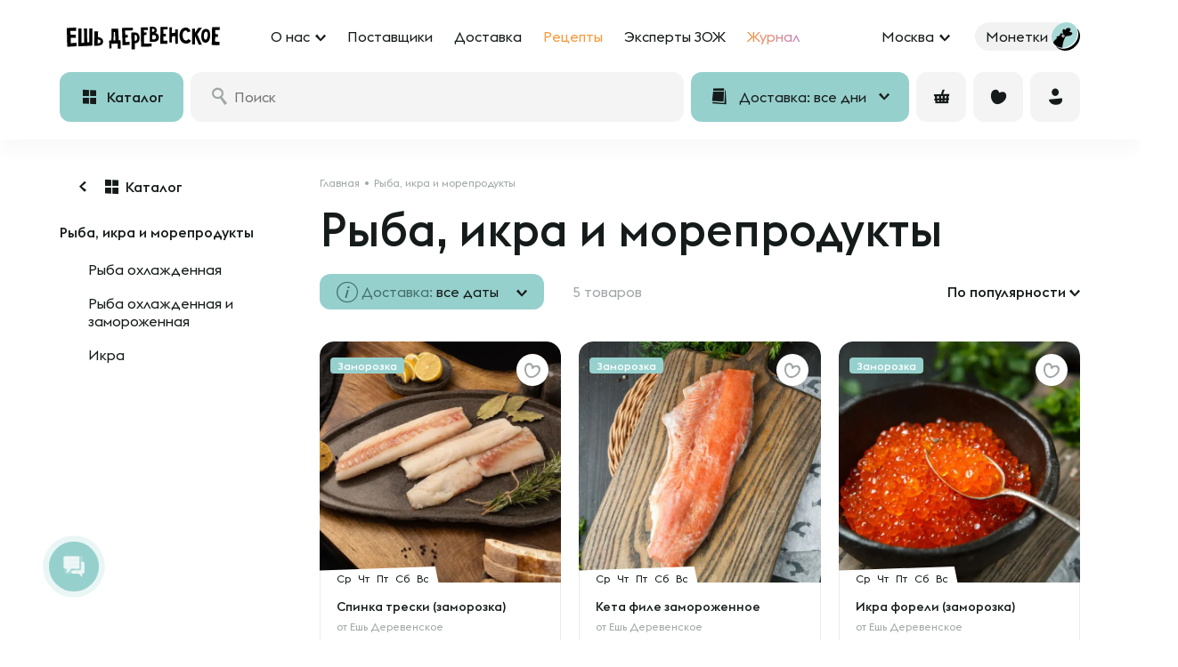

--- FILE ---
content_type: text/html; charset=utf-8
request_url: https://esh-derevenskoe.ru/ryba-ikra-i-moreprodukty?date=2023-03-07
body_size: 34631
content:

<!DOCTYPE html>
<!--[if IE]><![endif]-->
<!--[if IE 8 ]>
<html dir="ltr" lang="ru" class="ie8"><![endif]-->
<!--[if IE 9 ]>
<html dir="ltr" lang="ru" class="ie9"><![endif]-->
<!--[if (gt IE 9)|!(IE)]><!-->
<html dir="ltr" lang="ru">
<!--<![endif]-->
<head>
    <meta name="apple-mobile-web-app-capable" content="yes">
    <meta name="apple-mobile-web-app-title" content="Ешь деревенское">
	<meta http-equiv="content-type" content="text/html; charset=utf-8"/>
    <meta name="viewport" content="width=device-width, height=device-height, initial-scale=1.0, user-scalable=0, minimum-scale=1.0, maximum-scale=1.0">
    <meta name="apple-mobile-web-app-capable" content="yes">
    <meta http-equiv="X-UA-Compatible" content="IE=edge">
    <meta name="theme-color" content="#ffffff">
    <meta name="msapplication-TileColor" content="#da532c">
    <meta name="general:title" content="Купить фермерскую рыбус доставкой на дом в интернет-магазине "/>

    <meta property="og:site_name" content="Ешь Деревенское" />
    <meta property="og:type" content="website"/>
    <meta property="og:title" content="Купить фермерскую рыбус доставкой на дом в интернет-магазине "/>
    <meta property="og:url" content="https://esh-derevenskoe.ru"/>
    <meta property="og:locale" content="ru_RU" />

            <meta name="robots" content="noindex">
    
            <meta name="description" content="Купить рыбу в интернет-магазине фермерских продуктов «Ешь Деревенское». Доставляем по Москве, Санкт-Петербургу и области. Подробнее на нашем сайте или по телефону 8 (800) 500-20-98."/>
        <meta property="og:description" content="Купить рыбу в интернет-магазине фермерских продуктов «Ешь Деревенское». Доставляем по Москве, Санкт-Петербургу и области. Подробнее на нашем сайте или по телефону 8 (800) 500-20-98."/>
    
    
    <link rel="image_src" href="https://esh-derevenskoe.ru/catalog/view/theme/default/image/og_image_new.jpg">

    <meta property="og:image" content="https://esh-derevenskoe.ru/catalog/view/theme/default/image/og_image_new.jpg" />
    <meta property="og:image:type" content="image/jpeg" />
    <meta property="og:image:width" content="1200" />
    <meta property="og:image:height" content="630" />
    <meta property="og:image:alt" content="Купить фермерскую рыбус доставкой на дом в интернет-магазине " />

    <meta property="vk:image" content="https://esh-derevenskoe.ru/catalog/view/theme/default/image/og_image_vk.jpg" />

    <meta name="twitter:image" content="https://esh-derevenskoe.ru/catalog/view/theme/default/image/og_image_new.jpg" />
    <meta name="twitter:title" content="Купить фермерскую рыбус доставкой на дом в интернет-магазине " />
            <meta name="twitter:description" content="Купить рыбу в интернет-магазине фермерских продуктов «Ешь Деревенское». Доставляем по Москве, Санкт-Петербургу и области. Подробнее на нашем сайте или по телефону 8 (800) 500-20-98." />
    
	<base href="https://esh-derevenskoe.ru/"/>

	<title>Купить фермерскую рыбус доставкой на дом в интернет-магазине </title>

    <link rel="apple-touch-icon" sizes="180x180" href="/apple-touch-icon.png">
    <link rel="icon" type="image/png" sizes="32x32" href="/favicon-32x32.png">
    <link rel="icon" type="image/png" sizes="16x16" href="/favicon-16x16.png">
    <link rel="manifest" href="/site.webmanifest">
    <link rel="mask-icon" href="/safari-pinned-tab.svg" color="#6cc2be">
    <meta name="msapplication-TileColor" content="#96D0CD">
    <meta name="theme-color" content="#96D0CD">

    <link rel="manifest" href="/manifest.json?v=1.3">

    <!-- iPhone X (1125px x 2436px) -->
    <link rel="apple-touch-startup-image" media="(device-width: 375px) and (device-height: 812px) and (-webkit-device-pixel-ratio: 3)" href="/image/pwa/X.png">
    <!-- iPhone 8, 7, 6s, 6 (750px x 1334px) -->
    <link rel="apple-touch-startup-image" media="(device-width: 375px) and (device-height: 667px) and (-webkit-device-pixel-ratio: 2)" href="/image/pwa/iPhone%208.png">
    <!-- iPhone 8 Plus, 7 Plus, 6s Plus, 6 Plus (1242px x 2208px) -->
    <link rel="apple-touch-startup-image" media="(device-width: 414px) and (device-height: 736px) and (-webkit-device-pixel-ratio: 3)" href="/image/pwa/iPhone%208%20Plus.png">
    <!-- iPhone 5 (640px x 1136px) -->
    <link rel="apple-touch-startup-image" media="(device-width: 320px) and (device-height: 568px) and (-webkit-device-pixel-ratio: 2)" href="/image/pwa/iPhone%205.png">
    <!-- iPad Mini, Air (1536px x 2048px) -->
    <link rel="apple-touch-startup-image" media="(device-width: 768px) and (device-height: 1024px) and (-webkit-device-pixel-ratio: 2)" href="/image/pwa/iPad%20mini.png">
    <!-- iPad Pro 10.5" (1668px x 2224px) -->
    <link rel="apple-touch-startup-image" media="(device-width: 834px) and (device-height: 1112px) and (-webkit-device-pixel-ratio: 2)" href="/image/pwa/iPad%20Pro%2010.5_.png">
    <!-- iPad Pro 12.9" (2048px x 2732px) -->
    <link rel="apple-touch-startup-image" media="(device-width: 1024px) and (device-height: 1366px) and (-webkit-device-pixel-ratio: 2)" href="/image/pwa/iPad%20Pro%2012.9_%20-%201.png">

    
            <link rel="preload" as="font" href="https://cdn.esh-derevenskoe.ru/catalog/view/theme/default/font/EuclidFlexB2/subset-EuclidFlexB-Regular.woff2" type="font/woff2" crossorigin="anonymous"/>
            <link rel="preload" as="font" href="https://cdn.esh-derevenskoe.ru/catalog/view/theme/default/font/EuclidFlexB2/subset-EuclidFlexB-Medium.woff2" type="font/woff2" crossorigin="anonymous"/>
            <link rel="preload" as="font" href="https://cdn.esh-derevenskoe.ru/catalog/view/theme/default/font/Firenight/subset-Firenight-Regular.woff2" type="font/woff2" crossorigin="anonymous"/>
            <link rel="preload" as="font" href="https://cdn.esh-derevenskoe.ru/catalog/view/theme/default/font/koko-icons/fonts/koko-icons.woff" type="font/woff2" crossorigin="anonymous"/>
            <link rel="preload" as="font" href="https://cdn.esh-derevenskoe.ru/catalog/view/theme/default/font/ed-icons/fonts/ed-icons.woff" type="font/woff2" crossorigin="anonymous"/>
            <link rel="preload" as="font" href="https://cdn.esh-derevenskoe.ru/catalog/view/theme/default/font/currency-icons-bold.woff2" type="font/woff2" crossorigin="anonymous"/>
            <link rel="preload" as="font" href="https://cdn.esh-derevenskoe.ru/catalog/view/assets/font-awesome/webfonts/fa-solid-900.woff2" type="font/woff2" crossorigin="anonymous"/>
            <link rel="preload" as="font" href="https://cdn.esh-derevenskoe.ru/catalog/view/assets/font-awesome/webfonts/fa-regular-400.woff2" type="font/woff2" crossorigin="anonymous"/>
    
    
            <link href="https://cdn.esh-derevenskoe.ru/catalog/view/javascript/jquery/owl-carousel/owl.carousel.css?v=5" type="text/css" rel="stylesheet" media="screen"/>
            <link href="https://cdn.esh-derevenskoe.ru/catalog/view/javascript/owl-carousel/owl.carousel.min.css?v=5" type="text/css" rel="stylesheet" media="screen"/>
            <link href="https://cdn.esh-derevenskoe.ru/catalog/view/javascript/owl-carousel/owl.theme.default.min.css?v=5" type="text/css" rel="stylesheet" media="screen"/>
            <link href="https://cdn.esh-derevenskoe.ru/catalog/view/javascript/jquery/owl-carousel/owl.transitions.css?v=5" type="text/css" rel="stylesheet" media="screen"/>
            <link href="https://cdn.esh-derevenskoe.ru/catalog/view/javascript/bootstrap/css/bootstrap.min.css?v=3.9" type="text/css" rel="stylesheet" media="screen"/>
            <link href="https://cdn.esh-derevenskoe.ru/catalog/view/theme/default/stylesheet/stylesheet.min.css?v=3.9" type="text/css" rel="stylesheet" media="screen"/>
            <link href="https://cdn.esh-derevenskoe.ru/catalog/view/assets/font-awesome/css/all.min.css?v=3.9" type="text/css" rel="stylesheet" media="screen"/>
            <link href="https://cdn.esh-derevenskoe.ru/catalog/view/theme/default/stylesheet/main.min.css?v=3.9" type="text/css" rel="stylesheet" media="screen"/>
    
            <link href="https://esh-derevenskoe.ru/ryba-ikra-i-moreprodukty" rel="canonical"/>
    
    <link rel="preconnect" href="https://connect.facebook.net">
    <link rel="preconnect" href="https://www.facebook.com">
    <link rel="preconnect" href="https://gum.criteo.com">
    <link rel="preconnect" href="https://web.popmechanic.ru">
    <link rel="preconnect" href="https://10944653.fls.doubleclick.net">
    <link rel="preconnect" href="https://www.google-analytics.com">
    <link rel="preconnect" href="https://stats.g.doubleclick.net">
    <link rel="preconnect" href="https://adservice.google.com">
    <link rel="preconnect" href="https://www.googletagmanager.com">
    <link rel="preconnect" href="https://speedtest.popmechanic.ru">
    <link rel="preconnect" href="https://top-fwz1.mail.ru">
    <link rel="preconnect" href="https://vk.com">
    <link rel="preconnect" href="https://mc.yandex.ru">

    <!-- metrics -->
    <script>
  window.metric = {

    // массив подписчиков на события
    // {eventName: [object1, object2, ...], eventName2: [...], ...}
    _listeners: [],

    // разрешённые события
    _events: [],

    // регистрация данных
    _registry: [],

    _allowed_var: [],

    // состояния debug отвечает за вывод логов в console
    debug: false,

    _timeStart: new Date(),

    _getCurrentTime: function () {
      return new Date().getTime()
    },

    log: function (message) { // упростим вывод логов
      if (!this.debug) {
        return
      }

      let time = ((this._getCurrentTime() - this._timeStart.getTime()) / 1000)
        .toString()

            while (time.length < 6) {
                time = time + '0';
            }

            console.log('[Metric] - ' + time.slice(0, 5) + 'мс - ' + message)
        },

        set vars(vars) {
            if (!this._allowed_var.length) {
                this._allowed_var = vars  // Список разрешённых событий можно задать только один раз!
            } else if (vars) {
                this.log('[Ошибка] Список переменных можно задать только один раз!');
            }
        },

        get vars() {
            return this._allowed_var;
        },

        var: function (name, entry) {

            if (!name) {
                this.log('[Ошибка] Имя переменной не может быть пустым!')
            }

            if (this._allowed_var.indexOf(name) === -1) {
                this.log('[Ошибка] Нельзя работать с переменной: ' + name + ' если она не разрешена!');
                return
            }

            if (!entry) { // если нет значения, значить мы его запрашиваем
                if (!this._registry.hasOwnProperty(name)) {
                    this.log('[Предупреждение] Переменная ' + name + ' пуста!', true);
                    return false
                }
                return this._registry[name]
            }

            this._registry[name] = entry;

            if(Array.isArray(entry)){
              entry.toString = function dogToString() {
                return 'массив из ' + entry.length + ' элементов';
              }
            }

            this.log('Обновил переменную: ' + name + ' = ' + entry.toString());

            return self
        },

        // список разрешенных событий берется из админ панели и только оттуда!!
        set events(events) {
            if (!this._events.length) {
                this._events = events  // Список разрешённых событий можно задать только один раз!
            } else if (events) {
                this.log('[Ошибка] Список разрешённых событий можно задать только один раз');
            }
        },

        get events() {
            return this._events;
        },

        // подписка на событие
        on: function (event, callback, name) {
            if (this._events.indexOf(event) === -1) {
                this.log('[Ошибка] Нельзя подписаться на событие: ' + event + ' если оно не разрешено!');
                return
            }

            if (this._listeners[event] === undefined) {
                this._listeners[event] = {};
                this._listeners[event].data = []
            }
            this._listeners[event].data.push({
                name: name,
                callback: callback
            });

            this.log('[' + name + ']' + ' подписался на событие: ' + event)
        },

        // отписка от события
        off: function (event, callback) {
            this._listeners[event].data = this._listeners[event].data.filter(function (listener) {
              return listener !== callback
            })
        },

        // подписка на все события, исключая указанные
        notin: function (event_list, callback, name) {
          this.events.forEach(function (event) {
            if (metric._listeners[event] === undefined) {
              metric._listeners[event] = {};
              metric._listeners[event].data = []
            }

            if (!event_list.includes(event)) {
              metric._listeners[event].data.push({
                name: name,
                callback: callback
              });
            }

            metric.log('[' + name + ']' + ' подписался на событие: ' + event)
          });
        },

    // Отправка уведомлений о наступления события подписчикам.
    notify: function (event, data, delay) {

      delay = delay || 0

      if (this._events.indexOf(event) === -1) {
        this.log('[Ошибка] Событие: ' + event + ' не разрешено, поэтому оповещение не разослано!')
        return
      }

      if (0 < delay) {
        this.log('!!! - Зарегистрировано событие: ' + event + (0 < delay ? ' c задержкой ' + delay + ' мс.' : ''))
      }

      setTimeout(function () {

        // проверить тоже придётся отложенное
        if (this._listeners[event] === undefined || this._listeners[event].data === undefined) {
          this.log('[Ошибка] У события: ' + event + ' нет подписчитков!')
          return
        }
        this.log('!!! - Сработало событие: ' + event)

        this._listeners[event].data.forEach(function (cur_metric) {
          try {
            cur_metric.callback(data)
            this.log('[' + cur_metric.name + '] сработало событие: ' + event)
          } catch (error) {
            this.log('[Ошибка] [' + cur_metric.name + '] в событии: ' + event + ' ошибка: ' + error)
          }
        }.bind(this))

      }.bind(this), delay)
    },
  };
  /* for example metric.on(event, function () { // action }, name ) */
</script>
<script>
metric.events = ["view_page_purchase","view_page_home","view_page_category","preview_product","view_basket","view_page_category_meatless","view_checkout_form","basket_product_added","authorization","subscribe_from_product","subscribe_from_footer","subscribe_from_direct_popup","registration","basket_product_removed","view_page_search","update_client_phone","update_client_email","update_client_name","view_authorization_form","click_checkout","click_send_sms_code","subscribe_from_popup_leave","purchase_order_created","basket_new_product_added","basket_add_set","browser_is_old_notice","add_to_wishlist","try_to_wishlist","view_out_product","basket_product_minus","basket_product_clear","remove_from_wishlist","unsub_out_product","downloaded_page"];
metric.vars = ["purchase_order_id","customer_email","purchase_products","purchase_order_info","customer_is_new","category_products","preview_product_id","preview_product_price","category_name","preview_product_name","customer_phone","customer_id","customer_type","customer_name","preview_product_img","preview_product_url","basket_products","page_search_products","page_search_query","basket_products_total","customer_auth","category_id","customer_order_form","take_part_ab"];
metric.var("category_products",[{"product_id":"17522","price":1610,"name":"\u0421\u043f\u0438\u043d\u043a\u0430 \u0442\u0440\u0435\u0441\u043a\u0438 (\u0437\u0430\u043c\u043e\u0440\u043e\u0437\u043a\u0430)","manufacturer_name":"\u0415\u0448\u044c \u0414\u0435\u0440\u0435\u0432\u0435\u043d\u0441\u043a\u043e\u0435"},{"product_id":"17527","price":1800,"name":"\u041a\u0435\u0442\u0430 \u0444\u0438\u043b\u0435 \u0437\u0430\u043c\u043e\u0440\u043e\u0436\u0435\u043d\u043d\u043e\u0435","manufacturer_name":"\u0415\u0448\u044c \u0414\u0435\u0440\u0435\u0432\u0435\u043d\u0441\u043a\u043e\u0435"},{"product_id":"17508","price":2760,"name":"\u0418\u043a\u0440\u0430 \u0444\u043e\u0440\u0435\u043b\u0438 (\u0437\u0430\u043c\u043e\u0440\u043e\u0437\u043a\u0430)","manufacturer_name":"\u0415\u0448\u044c \u0414\u0435\u0440\u0435\u0432\u0435\u043d\u0441\u043a\u043e\u0435"},{"product_id":"17451","price":6250,"name":"\u0424\u043e\u0440\u0435\u043b\u044c \u0437\u0430\u043c\u043e\u0440\u043e\u0436\u0435\u043d\u043d\u0430\u044f","manufacturer_name":"\u0415\u0448\u044c \u0414\u0435\u0440\u0435\u0432\u0435\u043d\u0441\u043a\u043e\u0435"},{"product_id":"17523","price":1600,"name":"\u041c\u0438\u0434\u0438\u0438 \u043d\u0430 \u043f\u043e\u043b\u0443\u0441\u0442\u0432\u043e\u0440\u043a\u0435","manufacturer_name":"\u0415\u0448\u044c \u0414\u0435\u0440\u0435\u0432\u0435\u043d\u0441\u043a\u043e\u0435"}]);
metric.var("category_name","\u0420\u044b\u0431\u0430, \u0438\u043a\u0440\u0430 \u0438 \u043c\u043e\u0440\u0435\u043f\u0440\u043e\u0434\u0443\u043a\u0442\u044b");
metric.var("customer_type","new");
metric.var("category_id",206);
</script>
    <!-- metrics END -->

    <!-- Settings -->
    <script>
        var Settings = {
            Cart: {
                MAX_PRODUCTS: 100            }
        };
    </script>
    <!-- /Settings -->

    <!-- polyfills -->
<script type="text/javascript">
  // Production steps of ECMA-262, Edition 5, 15.4.4.21
  // Reference: http://es5.github.io/#x15.4.4.21
  // https://tc39.github.io/ecma262/#sec-array.prototype.reduce
  if (!Array.prototype.reduce) {
    Object.defineProperty(Array.prototype, 'reduce', {
      value: function(callback /*, initialValue*/) {
        'use strict';
        if (this === null) {
          throw new TypeError('Array.prototype.reduce ' +
            'called on null or undefined');
        }
        if (typeof callback !== 'function') {
          throw new TypeError(callback +
            ' is not a function');
        }

        // 1. Let O be ? ToObject(this value).
        var o = Object(this);

        // 2. Let len be ? ToLength(? Get(O, "length")).
        var len = o.length >>> 0; // always non-negative (32-bit) integer.

        // Steps 3, 4, 5, 6, 7
        var k = 0;
        var value;

        if (arguments.length >= 2) {
          value = arguments[1];
        } else {
          while (k < len && !(k in o)) {
            k++;
          }

          // 3. If len is 0 and initialValue is not present,
          //    throw a TypeError exception.
          if (k >= len) {
            throw new TypeError('Reduce of empty array ' +
              'with no initial value');
          }
          value = o[k++];
        }

        // 8. Repeat, while k < len
        while (k < len) {
          // a. Let Pk be ! ToString(k).
          // b. Let kPresent be ? HasProperty(O, Pk).
          // c. If kPresent is true, then
          //    i.  Let kValue be ? Get(O, Pk).
          //    ii. Let accumulator be ? Call(
          //          callbackfn, undefined,
          //          « accumulator, kValue, k, O »).
          if (k in o) {
            value = callback(value, o[k], k, o);
          }

          // d. Increase k by 1.
          k++;
        }

        // 9. Return accumulator.
        return value;
      }
    });
  }

  if (typeof Object.assign !== 'function') {
    Object.assign = function(target) {
      'use strict';
      if (target == null) {
        throw new TypeError('Cannot convert undefined or null to object');
      }

      target = Object(target);
      for (var index = 1; index < arguments.length; index++) {
        var source = arguments[index];
        if (source != null) {
          for (var key in source) {
            if (Object.prototype.hasOwnProperty.call(source, key)) {
              target[key] = source[key];
            }
          }
        }
      }
      return target;
    };
  }

  if (window.NodeList && !NodeList.prototype.forEach) {
    NodeList.prototype.forEach = function(callback, thisArg) {
      thisArg = thisArg || window;
      for (var i = 0; i < this.length; i++) {
        callback.call(thisArg, this[i], i, this);
      }
    };
  }

  (function(ELEMENT) {
    ELEMENT.matches = ELEMENT.matches || ELEMENT.mozMatchesSelector || ELEMENT.msMatchesSelector || ELEMENT.oMatchesSelector || ELEMENT.webkitMatchesSelector;
    ELEMENT.closest = ELEMENT.closest || function closest(selector) {
      if (!this) return null;
      if (this.matches(selector)) return this;
      if (!this.parentElement) {
        return null;
      } else return this.parentElement.closest(selector);
    };
  }(Element.prototype));

  // для избегания ошибок "Object doesn't support property or method 'includes'"
  if (!String.prototype.includes) {
    String.prototype.includes = function() {
      'use strict';
      return String.prototype.indexOf.apply(this, arguments) !== -1;
    };
  }
</script>
<!-- /polyfills -->
    <!-- sentry.io -->
<script
  src="https://browser.sentry-cdn.com/7.34.0/bundle.tracing.min.js"
  integrity="sha384-3w0Bmtwehbv8MH8akckH78UJlX4muadjYSzwTQYYgOp4T96F/25itcN5r0oijRU+"
  crossorigin="anonymous"
></script>
  <script>
  var dsn = 'https://19ddc27a0ff54436a1504333129cb34e@sentry.eshderevenskoe.ru/4'

  if (window.location.href.indexOf('utm_source=WebView') > -1) {
    if (typeof isiOS === 'function' && isiOS()) {
      dsn = 'https://b42cce35a0c744d0a8e41f13b64801f8@sentry.eshderevenskoe.ru/11'
    } else if (navigator.userAgent.toLowerCase().indexOf('android') > -1) {
      dsn = 'https://dc438cc2b028469182c4e0d5157a0f00@sentry.eshderevenskoe.ru/10'
    } else {
      dsn = 'https://8184a6fdcf9742a48742afb0179d6926@sentry.eshderevenskoe.ru/12'
    }
  }

  Sentry.init({
    dsn: dsn,
    release: "opencart@2025-12-27_20.23",
    whitelistUrls: [
      /https?:\/\/(www\.)?esh-derevenskoe\.ru/i
    ],
    integrations: [new Sentry.BrowserTracing()],
    tracesSampleRate: 0.2,
    ignoreErrors: [
      'Block-scoped declarations (let, const, function, class) not yet supported outside strict mode',
      'The request is not allowed by the user agent or the platform in the current context, possibly because the user denied permission.',
      '_AutofillCallbackHandler',
      'TypeError: Failed to fetch',
    ],
    denyUrls: [
      // yandex metrika blocked
      /mc\.yandex\.ru\/metrika\.js/i,
      // yandex webvisor blocked
      /mc\.yandex\.ru\/\/watch\//i,
      // yandex yandexmetrica
      /yandexmetrica\.com\//i,
      // yandex api-maps blocked
      /api-maps\.yandex\.ru\/2.0\/combine\//i,
      // googletagmanager blocked
      // google-analytics blocked
      /www\.google-analytics\.com\//i,
      // vk blocked
      /vk\.com\/rtrg\//i,
      // Browser extensions
      /extensions\//i,
      /moz-extension:\/\//i,
      /^chrome:\/\//i,
      // mindbox blocked
      /api\.mindbox\.ru\/js\/byendpoint\//i,
      /api\.mindbox\.ru\/scripts\//i,
      /static\.popmechanic\.ru\/\/service\//i,
      // sentry-cdn blocked
      /browser\.sentry-cdn\.com\//i,
    ]
  })
  Sentry.setUser({
    id: 0,
    username: "",
    email: ""
  })
</script>
<!-- /sentry.io -->
        <script src="//www.gstatic.com/firebasejs/3.6.8/firebase.js" defer></script>
        <script src="https://cdn.esh-derevenskoe.ru/catalog/view/javascript/moment-with-locales.js"></script>
        <script src="https://esh-derevenskoe.ru/index.php?route=common/header/jsredirects&v=3.91" async defer></script>
        <script src="https://cdn.esh-derevenskoe.ru/catalog/view/assets/js/jquery.min.js"></script>
        <script src="https://cdn.esh-derevenskoe.ru/catalog/view/javascript/jquery/jquery.cookie.min.js" defer></script>
        <script src="https://cdn.esh-derevenskoe.ru/catalog/view/javascript/modernizr-touch.js" defer></script>
        <script src="https://cdn.esh-derevenskoe.ru/catalog/view/javascript/owl-carousel/owl.carousel.min.js?v=5" defer></script>
        <script src="https://cdn.esh-derevenskoe.ru/catalog/view/javascript/lazyload.js?=3.91" defer></script>
        <script src="https://cdn.esh-derevenskoe.ru/catalog/view/javascript/jquery/toastmessage/javascript/jquery.toastmessage.js" defer></script>
        <script src="https://cdn.esh-derevenskoe.ru/catalog/view/javascript/bootstrap/js/bootstrap.min.js" defer></script>
        <script src="https://cdn.esh-derevenskoe.ru/catalog/view/javascript/common.js?v=3.91" defer></script>
        <script src="https://cdn.esh-derevenskoe.ru/catalog/view/javascript/main.min.js?v=3.91" defer></script>
    
    </head>
<body ontouchstart class="product-category-206 index-fresh">
<!-- metrics in body -->
<!-- metrics in body END -->

<div id="preload-plug"></div>

<div id="page_url" data-href="/ryba-ikra-i-moreprodukty?date=2023-03-07" class="hidden"></div>

<!-- Outdated Browser Notice -->

<!-- modal checkout -->
<div class="modal fade" role="dialog" id="checkout">
    <div class="modal-dialog" role="document">
        <div class="modal-content">
            <div class="modal-header">
                <button type="button" class="close" data-dismiss="modal"><span aria-hidden="true">&times;</span>
                </button>
            </div>
            <div class="row">
                <div class="col-xs-12 text-center">
                    <span class="h3 checkout_h">Оформление заказа</span>
                </div>
            </div>
            <br>
            <div id="checkout-data">
                <div class="modal-body">
                    <p class="text-center"><i class="fa fa-refresh fa-spin fa-5x fa-fw text-primary"></i>
                        <span class="sr-only">Загрузка...</span></p>
                    <br/>
                </div>
                <div class="modal-footer">
                    <div class="pull-left">
                        <button type="button" class="btn btn-lg btn-default" data-dismiss="modal">Закрыть</button>
                    </div>
                </div>
            </div>
            <div id="checkout-default" class="hidden">
                <div class="modal-body">
                    <p class="text-center" style="min-height: 156px;">
                        <br/><br/><img src="/catalog/view/theme/default/image/loader.svg?v=1" alt="more"
                                       class="manufacturers-page__preloader fa-spin"/>
                    </p>
                    <br/>
                </div>
                <div class="modal-footer">
                    <div class="pull-left">
                        <button type="button" class="btn btn-lg btn-default" data-dismiss="modal">Закрыть</button>
                    </div>
                </div>
            </div>
        </div>
    </div>
</div>

<!-- Mobile cart new_basketmodal -->
<div class="modal fade " id="basketmodal" role="dialog">
    <div class="modal-lg modal-dialog cart" role="document">
        <div class="cart__close-modal visible-sm visible-xs" data-dismiss="modal"></div>
        <div class="modal-content cart__wrapper row row_flex">
            <div class="cart_basketmodalbody__wrapper" id="basketmodalbody">
            </div>
        </div>
    </div>
</div>

<!-- Очистка корзины -->
<div class="modal fade remove-popup" id="cartRemoveItem" tabindex="-1" >
  <div class="modal-dialog remove-popup__wrapper" role="document">
    <div class="modal-content remove-popup__content">
        <div class="remove-popup__close cart__close-modal js-close-clear-popup"></div>
        <div class="remove-popup__title">Вы хотите очистить корзину?</div>
        <div class="remove-popup__btn-wrapper">
          <div class="btn btn-koko btn-koko-white js-close-clear-popup">Нет</div>
          <div class="btn btn-koko js-clear-cart">Да</div>
        </div>
    </div>
  </div>
</div>

<!-- oferta -->
<div class="modal fade" tabindex="-1" role="dialog" id="oferta">
    <div class="modal-dialog" role="document">
        <div class="modal-content">
            <div class="modal-header">
                <button type="button" class="close" data-dismiss="modal"><span aria-hidden="true">&times;</span>
                </button>
            </div>
            <div class="modal-body" id="oferta_modal_body">
            </div>
            <div class="modal-footer">
                <div class="pull-left">
                </div>
            </div>
        </div>
    </div>
</div>

<!-- policy -->
<div class="modal fade" tabindex="-1" role="dialog" id="policy">
    <div class="modal-dialog" role="document">
        <div class="modal-content">
            <div class="modal-header">
                <button type="button" class="close" data-dismiss="modal"><span aria-hidden="true">&times;</span>
                </button>
            </div>
            <div class="modal-body" id="policy_modal_body">
            </div>
            <div class="modal-footer">
                <div class="pull-left">
                </div>
            </div>
        </div>
    </div>
</div>

<!-- Анкета поставщика -->
<div class="modal fade modal__unscrolled" tabindex="-1" role="dialog" id="contractor-form-modal">
    <div class="modal-dialog" role="document">
        <div class="modal-content">
            <div class="modal-header">
                <button type="button" class="close" data-dismiss="modal" aria-label="Закрыть">
                    <span aria-hidden="true"></span></button>
            </div>
            <div class="modal-body">
                <p class="text-center" style="min-height: 156px;">
                    <br/><br/><img src="/catalog/view/theme/default/image/loader.svg?v=1" alt="more"
                         class="manufacturers-page__preloader fa-spin"/>
                </p>
            </div>
        </div><!-- /.modal-content -->
    </div><!-- /.modal-dialog -->
</div><!-- /.modal -->

<div class="modal modal-set-preview fade modal-popup modal-popup-product" id="set-preview" role="dialog">
    <div class="modal-dialog" role="document">
        <div class="modal-content">
            <a class="modal-popup__close modal-popup__close-product" data-dismiss="modal"></a>
            <div id="set-preview-data">
            </div>
        </div>
    </div>
</div>
<a class="modal-popup__close modal-popup__close-fixed modal-popup__close-set modal-popup__close-set-mobile">
    <span></span>
</a>
<div id="set-fixed-container" class="product-fixed-container"></div>

<div class="modal modal-product-preview fade modal-popup modal-popup-product" id="product-preview" role="dialog">
    <div class="modal-dialog " role="document">
        <div class="modal-content">
            <a class="modal-popup__close modal-popup__close-product" data-dismiss="modal"></a>
            <div id="product-preview-data"></div>
        </div>
    </div>
</div>
<a class="modal-popup__close modal-popup__close-fixed modal-popup__close-product modal-popup__close-product-mobile">
    <span></span>
</a>
<div id="product-fixed-container" class="product-fixed-container"></div>

<div class="cart-top cart-top-fixed">
    <button type="button" data-toggle="modal" data-target="#basketmodal" class="btn btn-primary">
        <i class="fa fa-shopping-basket"></i>
        <span class="cart-top__total">
                    </span>
    </button>
</div>

<div class="header-block">
    <div class="header-block__top">
        <div class="size-container">
            <div class="header-block__top-left">
                <div class="header-block__top-logo">
                    <a href="/" class="header-logo">
                        <img src="/catalog/view/theme/default/image/header/logo.svg" alt="Ешь Деревенское"/>
                    </a>
                </div>

                <div class="header-block__top-menu">
                    <ul itemscope itemtype="https://schema.org/SiteNavigationElement">
                        <li class="parent">
                            <a itemprop="url">
                                <span>О нас</span>
                            </a>
                            <ul itemscope itemtype="https://schema.org/SiteNavigationElement">
                                <li>
                                    <a href="/about_us" itemprop="url">
                                        <span itemprop="name">Кто мы</span>
                                    </a>
                                </li>
                                <li>
                                    <a href="/quality" itemprop="url">
                                        <span itemprop="name">Качество</span>
                                    </a>
                                </li>
                                <li>
                                    <a href="/live" itemprop="url" class="link-live">
                                        <span itemprop="name">Live</span>
                                    </a>
                                </li>
                                <li>
                                    <a href="/impact" itemprop="url">
                                        <span itemprop="name">Импакт-отчет</span>
                                    </a>
                                </li>
                            </ul>
                        </li>
                        <li>
                            <a href="/brands" itemprop="url">
                                <span itemprop="name">Поставщики</span>
                            </a>
                        </li>
                        <li>
                            <a href="/dostavka" itemprop="url">
                                <span itemprop="name">Доставка</span>
                            </a>
                        </li>
                        <li>
                            <a href="/recipe" itemprop="url" class="link-orange">
                                <span itemprop="name">Рецепты</span>
                            </a>
                        </li>
                        <li>
                            <a href="/experts" itemprop="url">
                                <span itemprop="name">Эксперты ЗОЖ</span>
                            </a>
                        </li>
                        <li>
                            <a href="https://blog.esh-derevenskoe.ru" target="blank" itemprop="url" class="text-gradient color-express">
                                <span itemprop="name">Журнал</span>
                            </a>
                        </li>
                                            </ul>
                </div>
            </div>

            <div class="header-block__top-right">
                <div class="header-block__top-zone">
                    <div class="zone-select zone-select-menu">
                        <input class="zone-select__input" name="region_select" type="hidden" value/>
                        <a class="zone-select__display">Москва</a>
                        <div class="zone-select__list">
                                                            <a class="zone-select__list-item active" data-value="83">Москва</a>
                                                            <a class="zone-select__list-item" data-value="176">Санкт-Петербург</a>
                                                    </div>
                    </div>
                </div>

                <div class="header-block__top-coins">
                                            <a href="/bonus" class="kokocoins">
                            <span>Монетки</span>
                        </a>
                                    </div>
            </div>
        </div>
    </div>

    <div class="header-block__mid">
        <div class="size-container">
            <div class="header-block__mid-container">
                <div class="header-block__mid-logo">
                    <a href="/" class="header-logo">
                        <img class="header-logo__full" src="/catalog/view/theme/default/image/header/logo.svg" alt="Ешь Деревенское"/>
                        <img class="header-logo__short" src="/catalog/view/theme/default/image/header/koko.svg" alt="Ешь Деревенское"/>

                        <a class="btn btn-koko btn-icon btn-icon-extra btn-koko-grey button-back">
                            <i class="koko-left"></i>
                        </a>
                    </a>
                </div>

                <div class="header-block__mid-catalog">
                    <a href="/product_catalog" class="btn btn-koko btn-icon">
                        <i class="koko-catalog"></i>
                        <span>Каталог</span>
                    </a>
                </div>

                <div class="header-block__mid-search">
                    <form action="/search" method="get" class="search-container">
                        <div class="form-box" id="up-search">
                            <input type="search" name="search" value="" placeholder="Поиск"/>
                            <a class="search-container__clear"></a>
                            <button type="submit" class="btn btn-koko btn-koko-black btn-small">Найти</button>
                        </div>
                    </form>
                </div>

                <div class="header-block__mid-delivery">
                    <div data-popup-open="popup-mobile-delivery" class="delivery-type  js-delivery-coords" data-city-lat="55.75322" data-city-lng="37.622513">
                        <div class="delivery-type__container">
                            <div class="delivery-type__icon"><i class="koko-calendar"></i></div>
                            <div class="delivery-type__desc">
                                <div class="delivery-type__title">Доставка: все дни</div>
                                <div class="delivery-type__text"></div>
                            </div>
                        </div>
                    </div>
                </div>

                <div class="header-block__mid-buttons">
                    <a class="btn btn-koko btn-icon btn-icon-extra btn-koko-grey btn-open-cart" data-toggle="modal" data-target="#basketmodal">
                        <i class="koko-cart"></i>
                        <span class="btn-cart-value"></span>
                    </a>

                    <a class="btn btn-koko btn-icon btn-icon-extra btn-koko-grey btn-open-search">
                        <i class="koko-search"></i>
                    </a>

                    <a class="btn btn-koko btn-icon btn-icon-extra btn-koko-grey btn-open-wish auth_form_show">
                        <i class="koko-wish"></i>
                    </a>

                    <a class="btn btn-koko btn-icon btn-icon-extra btn-koko-grey auth_form_show">
                        <i class="koko-user"></i>
                    </a>
                </div>
            </div>
        </div>
    </div>

    
    <div class="header-block__mobile-search">
        <form action="/search" method="get" class="search-container search-container-mobile">
            <div class="form-box" id="up-search-mobile">
                <input id="mobile-search-input" type="search" name="search" value="" placeholder="Поиск"/>
                <a class="search-container__clear"></a>
            </div>
        </form>
    </div>
</div>

    <div class="header-catalog">
        <div class="header-catalog__container">
            <div class="header-catalog__outer size-container">
                <div class="header-catalog__left">
                    <div class="header-catalog__left-scroll">
                        <ul itemscope itemtype="https://schema.org/SiteNavigationElement">
                                                            <li class="">
                                    <a href="https://esh-derevenskoe.ru/novyj-god-2024" itemprop="url">
                                        <span itemprop="name">Январские праздники</span>
                                    </a>
                                </li>
                                                            <li class="">
                                    <a href="https://esh-derevenskoe.ru/rannij-novyj-urozhaj" itemprop="url">
                                        <span itemprop="name">Сейчас сезон</span>
                                    </a>
                                </li>
                                                            <li class="">
                                    <a href="https://esh-derevenskoe.ru/moloko-yayca-i-molochnaya-produkciya" itemprop="url">
                                        <span itemprop="name">Молоко, яйца и молочная продукция</span>
                                    </a>
                                </li>
                                                            <li class="">
                                    <a href="https://esh-derevenskoe.ru/myaso-ptica-krolik" itemprop="url">
                                        <span itemprop="name">Мясо, птица, кролик</span>
                                    </a>
                                </li>
                                                            <li class="">
                                    <a href="https://esh-derevenskoe.ru/ovoshchi-frukty-i-yagody" itemprop="url">
                                        <span itemprop="name">Овощи, фрукты и ягоды</span>
                                    </a>
                                </li>
                                                            <li class="">
                                    <a href="https://esh-derevenskoe.ru/myasnaya-gastronomiya" itemprop="url">
                                        <span itemprop="name">Мясная гастрономия</span>
                                    </a>
                                </li>
                                                            <li class="">
                                    <a href="https://esh-derevenskoe.ru/naturalnye-syry" itemprop="url">
                                        <span itemprop="name">Сыры</span>
                                    </a>
                                </li>
                                                            <li class="active">
                                    <a href="https://esh-derevenskoe.ru/ryba-ikra-i-moreprodukty" itemprop="url">
                                        <span itemprop="name">Рыба, икра и морепродукты</span>
                                    </a>
                                </li>
                                                            <li class="">
                                    <a href="https://esh-derevenskoe.ru/konditerskie-izdeliya" itemprop="url">
                                        <span itemprop="name">Сладости</span>
                                    </a>
                                </li>
                                                            <li class="">
                                    <a href="https://esh-derevenskoe.ru/kulinariya" itemprop="url">
                                        <span itemprop="name">Кулинария</span>
                                    </a>
                                </li>
                                                            <li class="">
                                    <a href="https://esh-derevenskoe.ru/bakaleya" itemprop="url">
                                        <span itemprop="name">Бакалея</span>
                                    </a>
                                </li>
                                                            <li class="">
                                    <a href="https://esh-derevenskoe.ru/hleb-i-vypechka" itemprop="url">
                                        <span itemprop="name">Хлеб и выпечка</span>
                                    </a>
                                </li>
                                                            <li class="">
                                    <a href="https://esh-derevenskoe.ru/konservaciya-i-zagotovki" itemprop="url">
                                        <span itemprop="name">Консервация и заготовки</span>
                                    </a>
                                </li>
                                                            <li class="">
                                    <a href="https://esh-derevenskoe.ru/zamorojennye-produkty" itemprop="url">
                                        <span itemprop="name">Замороженные продукты</span>
                                    </a>
                                </li>
                                                            <li class="">
                                    <a href="https://esh-derevenskoe.ru/naturalnye-napitki" itemprop="url">
                                        <span itemprop="name">Напитки</span>
                                    </a>
                                </li>
                                                            <li class="">
                                    <a href="https://esh-derevenskoe.ru/tovary-dlya-doma" itemprop="url">
                                        <span itemprop="name">Товары для дома</span>
                                    </a>
                                </li>
                                                            <li class="">
                                    <a href="https://esh-derevenskoe.ru/podarki" itemprop="url">
                                        <span itemprop="name">Подарки</span>
                                    </a>
                                </li>
                                                            <li class="">
                                    <a href="https://esh-derevenskoe.ru/zozh" itemprop="url">
                                        <span itemprop="name">ЗОЖ</span>
                                    </a>
                                </li>
                                                    </ul>
                    </div>
                </div>

                <div class="header-catalog__right">
                    <div class="header-catalog__right-scroll">
                                                    <div class="header-catalog__inner">
                                <div class="header-catalog__inner-scroll">
                                    <div class="header-catalog__inner-title">
                                        <a href="https://esh-derevenskoe.ru/novyj-god-2024" itemprop="url">
                                            <span itemprop="name">Январские праздники</span>
                                        </a>
                                    </div>
                                                                            <div class="header-catalog__inner-list">
                                                                                            <ul itemscope itemtype="https://schema.org/SiteNavigationElement">
                                                    <li>
                                                        <a href="https://esh-derevenskoe.ru/novyj-god-2024/glavnoe-bljudo" itemprop="url">
                                                            <span itemprop="name">Для главного блюда</span>
                                                        </a>
                                                    </li>
                                                </ul>
                                                                                            <ul itemscope itemtype="https://schema.org/SiteNavigationElement">
                                                    <li>
                                                        <a href="https://esh-derevenskoe.ru/novyj-god-2024/syrys" itemprop="url">
                                                            <span itemprop="name">Сыры</span>
                                                        </a>
                                                    </li>
                                                </ul>
                                                                                            <ul itemscope itemtype="https://schema.org/SiteNavigationElement">
                                                    <li>
                                                        <a href="https://esh-derevenskoe.ru/novyj-god-2024/ekzoticheskie-frukty-i-jagody" itemprop="url">
                                                            <span itemprop="name">Экзотические фрукты и ягоды</span>
                                                        </a>
                                                    </li>
                                                </ul>
                                                                                            <ul itemscope itemtype="https://schema.org/SiteNavigationElement">
                                                    <li>
                                                        <a href="https://esh-derevenskoe.ru/novyj-god-2024/delikatesy-mjasnye" itemprop="url">
                                                            <span itemprop="name">Мясные деликатесы</span>
                                                        </a>
                                                    </li>
                                                </ul>
                                                                                            <ul itemscope itemtype="https://schema.org/SiteNavigationElement">
                                                    <li>
                                                        <a href="https://esh-derevenskoe.ru/novyj-god-2024/vkusnye-podarkis" itemprop="url">
                                                            <span itemprop="name">Вкусные подарки</span>
                                                        </a>
                                                    </li>
                                                </ul>
                                                                                            <ul itemscope itemtype="https://schema.org/SiteNavigationElement">
                                                    <li>
                                                        <a href="https://esh-derevenskoe.ru/novyj-god-2024/dlja-salatov" itemprop="url">
                                                            <span itemprop="name">Для салата</span>
                                                        </a>
                                                    </li>
                                                </ul>
                                                                                            <ul itemscope itemtype="https://schema.org/SiteNavigationElement">
                                                    <li>
                                                        <a href="https://esh-derevenskoe.ru/novyj-god-2024/na-zakusku" itemprop="url">
                                                            <span itemprop="name">На закуску</span>
                                                        </a>
                                                    </li>
                                                </ul>
                                                                                            <ul itemscope itemtype="https://schema.org/SiteNavigationElement">
                                                    <li>
                                                        <a href="https://esh-derevenskoe.ru/novyj-god-2024/vypechkas" itemprop="url">
                                                            <span itemprop="name">Выпечка</span>
                                                        </a>
                                                    </li>
                                                </ul>
                                                                                    </div>
                                                                    </div>
                            </div>
                                                    <div class="header-catalog__inner">
                                <div class="header-catalog__inner-scroll">
                                    <div class="header-catalog__inner-title">
                                        <a href="https://esh-derevenskoe.ru/rannij-novyj-urozhaj" itemprop="url">
                                            <span itemprop="name">Сейчас сезон</span>
                                        </a>
                                    </div>
                                                                    </div>
                            </div>
                                                    <div class="header-catalog__inner">
                                <div class="header-catalog__inner-scroll">
                                    <div class="header-catalog__inner-title">
                                        <a href="https://esh-derevenskoe.ru/moloko-yayca-i-molochnaya-produkciya" itemprop="url">
                                            <span itemprop="name">Молоко, яйца и молочная продукция</span>
                                        </a>
                                    </div>
                                                                            <div class="header-catalog__inner-list">
                                                                                            <ul itemscope itemtype="https://schema.org/SiteNavigationElement">
                                                    <li>
                                                        <a href="https://esh-derevenskoe.ru/moloko-yayca-i-molochnaya-produkciya/moloko-i-slivki" itemprop="url">
                                                            <span itemprop="name">Молоко и сливки</span>
                                                        </a>
                                                    </li>
                                                </ul>
                                                                                            <ul itemscope itemtype="https://schema.org/SiteNavigationElement">
                                                    <li>
                                                        <a href="https://esh-derevenskoe.ru/moloko-yayca-i-molochnaya-produkciya/tvorog" itemprop="url">
                                                            <span itemprop="name">Творог</span>
                                                        </a>
                                                    </li>
                                                </ul>
                                                                                            <ul itemscope itemtype="https://schema.org/SiteNavigationElement">
                                                    <li>
                                                        <a href="https://esh-derevenskoe.ru/moloko-yayca-i-molochnaya-produkciya/yayco" itemprop="url">
                                                            <span itemprop="name">Яйцо</span>
                                                        </a>
                                                    </li>
                                                </ul>
                                                                                            <ul itemscope itemtype="https://schema.org/SiteNavigationElement">
                                                    <li>
                                                        <a href="https://esh-derevenskoe.ru/moloko-yayca-i-molochnaya-produkciya/maslo-slivochnoe-toplenoe-ghi" itemprop="url">
                                                            <span itemprop="name">Масло сливочное, топленое, гхи</span>
                                                        </a>
                                                    </li>
                                                </ul>
                                                                                            <ul itemscope itemtype="https://schema.org/SiteNavigationElement">
                                                    <li>
                                                        <a href="https://esh-derevenskoe.ru/moloko-yayca-i-molochnaya-produkciya/smetana" itemprop="url">
                                                            <span itemprop="name">Сметана</span>
                                                        </a>
                                                    </li>
                                                </ul>
                                                                                            <ul itemscope itemtype="https://schema.org/SiteNavigationElement">
                                                    <li>
                                                        <a href="https://esh-derevenskoe.ru/moloko-yayca-i-molochnaya-produkciya/yogurt" itemprop="url">
                                                            <span itemprop="name">Йогурт</span>
                                                        </a>
                                                    </li>
                                                </ul>
                                                                                            <ul itemscope itemtype="https://schema.org/SiteNavigationElement">
                                                    <li>
                                                        <a href="https://esh-derevenskoe.ru/moloko-yayca-i-molochnaya-produkciya/kefir-i-kislomolochnye-napitki" itemprop="url">
                                                            <span itemprop="name">Кефир и кисломолочные напитки</span>
                                                        </a>
                                                    </li>
                                                </ul>
                                                                                            <ul itemscope itemtype="https://schema.org/SiteNavigationElement">
                                                    <li>
                                                        <a href="https://esh-derevenskoe.ru/moloko-yayca-i-molochnaya-produkciya/molochnye-deserty-sgushchenka" itemprop="url">
                                                            <span itemprop="name">Творожные десерты, сгущенка</span>
                                                        </a>
                                                    </li>
                                                </ul>
                                                                                            <ul itemscope itemtype="https://schema.org/SiteNavigationElement">
                                                    <li>
                                                        <a href="https://esh-derevenskoe.ru/moloko-yayca-i-molochnaya-produkciya/zelenyj-tsennik-moloko" itemprop="url">
                                                            <span itemprop="name">Зеленый ценник</span>
                                                        </a>
                                                    </li>
                                                </ul>
                                                                                    </div>
                                                                    </div>
                            </div>
                                                    <div class="header-catalog__inner">
                                <div class="header-catalog__inner-scroll">
                                    <div class="header-catalog__inner-title">
                                        <a href="https://esh-derevenskoe.ru/myaso-ptica-krolik" itemprop="url">
                                            <span itemprop="name">Мясо, птица, кролик</span>
                                        </a>
                                    </div>
                                                                            <div class="header-catalog__inner-list">
                                                                                            <ul itemscope itemtype="https://schema.org/SiteNavigationElement">
                                                    <li>
                                                        <a href="https://esh-derevenskoe.ru/myaso-ptica-krolik/gusi" itemprop="url">
                                                            <span itemprop="name">Гусь</span>
                                                        </a>
                                                    </li>
                                                </ul>
                                                                                            <ul itemscope itemtype="https://schema.org/SiteNavigationElement">
                                                    <li>
                                                        <a href="https://esh-derevenskoe.ru/myaso-ptica-krolik/zelenyj-tsennik-krolik" itemprop="url">
                                                            <span itemprop="name">Зеленый ценник</span>
                                                        </a>
                                                    </li>
                                                </ul>
                                                                                            <ul itemscope itemtype="https://schema.org/SiteNavigationElement">
                                                    <li>
                                                        <a href="https://esh-derevenskoe.ru/myaso-ptica-krolik/kurica" itemprop="url">
                                                            <span itemprop="name">Курица</span>
                                                        </a>
                                                    </li>
                                                </ul>
                                                                                            <ul itemscope itemtype="https://schema.org/SiteNavigationElement">
                                                    <li>
                                                        <a href="https://esh-derevenskoe.ru/myaso-ptica-krolik/govyadina-i-telyatina" itemprop="url">
                                                            <span itemprop="name">Говядина и телятина</span>
                                                        </a>
                                                    </li>
                                                </ul>
                                                                                            <ul itemscope itemtype="https://schema.org/SiteNavigationElement">
                                                    <li>
                                                        <a href="https://esh-derevenskoe.ru/myaso-ptica-krolik/indeyka" itemprop="url">
                                                            <span itemprop="name">Индейка</span>
                                                        </a>
                                                    </li>
                                                </ul>
                                                                                            <ul itemscope itemtype="https://schema.org/SiteNavigationElement">
                                                    <li>
                                                        <a href="https://esh-derevenskoe.ru/myaso-ptica-krolik/farsh" itemprop="url">
                                                            <span itemprop="name">Фарш</span>
                                                        </a>
                                                    </li>
                                                </ul>
                                                                                            <ul itemscope itemtype="https://schema.org/SiteNavigationElement">
                                                    <li>
                                                        <a href="https://esh-derevenskoe.ru/myaso-ptica-krolik/subprodukty" itemprop="url">
                                                            <span itemprop="name">Субпродукты</span>
                                                        </a>
                                                    </li>
                                                </ul>
                                                                                            <ul itemscope itemtype="https://schema.org/SiteNavigationElement">
                                                    <li>
                                                        <a href="https://esh-derevenskoe.ru/myaso-ptica-krolik/ytka" itemprop="url">
                                                            <span itemprop="name">Утка</span>
                                                        </a>
                                                    </li>
                                                </ul>
                                                                                            <ul itemscope itemtype="https://schema.org/SiteNavigationElement">
                                                    <li>
                                                        <a href="https://esh-derevenskoe.ru/myaso-ptica-krolik/perepelacesarki" itemprop="url">
                                                            <span itemprop="name">Перепела/цесарки</span>
                                                        </a>
                                                    </li>
                                                </ul>
                                                                                            <ul itemscope itemtype="https://schema.org/SiteNavigationElement">
                                                    <li>
                                                        <a href="https://esh-derevenskoe.ru/myaso-ptica-krolik/dlya-shashlyka-i-grilya" itemprop="url">
                                                            <span itemprop="name">Для шашлыка и гриля</span>
                                                        </a>
                                                    </li>
                                                </ul>
                                                                                    </div>
                                                                    </div>
                            </div>
                                                    <div class="header-catalog__inner">
                                <div class="header-catalog__inner-scroll">
                                    <div class="header-catalog__inner-title">
                                        <a href="https://esh-derevenskoe.ru/ovoshchi-frukty-i-yagody" itemprop="url">
                                            <span itemprop="name">Овощи, фрукты и ягоды</span>
                                        </a>
                                    </div>
                                                                            <div class="header-catalog__inner-list">
                                                                                            <ul itemscope itemtype="https://schema.org/SiteNavigationElement">
                                                    <li>
                                                        <a href="https://esh-derevenskoe.ru/ovoshchi-frukty-i-yagody/ogurtsy-i-pomidory" itemprop="url">
                                                            <span itemprop="name">Огурцы и помидоры</span>
                                                        </a>
                                                    </li>
                                                </ul>
                                                                                            <ul itemscope itemtype="https://schema.org/SiteNavigationElement">
                                                    <li>
                                                        <a href="https://esh-derevenskoe.ru/ovoshchi-frukty-i-yagody/frukty" itemprop="url">
                                                            <span itemprop="name">Фрукты</span>
                                                        </a>
                                                    </li>
                                                </ul>
                                                                                            <ul itemscope itemtype="https://schema.org/SiteNavigationElement">
                                                    <li>
                                                        <a href="https://esh-derevenskoe.ru/ovoshchi-frukty-i-yagody/ovoshchi" itemprop="url">
                                                            <span itemprop="name">Овощи</span>
                                                        </a>
                                                    </li>
                                                </ul>
                                                                                            <ul itemscope itemtype="https://schema.org/SiteNavigationElement">
                                                    <li>
                                                        <a href="https://esh-derevenskoe.ru/ovoshchi-frukty-i-yagody/solenya-zagotovki-konservaciya" itemprop="url">
                                                            <span itemprop="name">Соленья, заготовки, консервация</span>
                                                        </a>
                                                    </li>
                                                </ul>
                                                                                            <ul itemscope itemtype="https://schema.org/SiteNavigationElement">
                                                    <li>
                                                        <a href="https://esh-derevenskoe.ru/ovoshchi-frukty-i-yagody/yagody" itemprop="url">
                                                            <span itemprop="name">Ягоды</span>
                                                        </a>
                                                    </li>
                                                </ul>
                                                                                            <ul itemscope itemtype="https://schema.org/SiteNavigationElement">
                                                    <li>
                                                        <a href="https://esh-derevenskoe.ru/ovoshchi-frukty-i-yagody/zelen-i-salaty" itemprop="url">
                                                            <span itemprop="name">Зелень и салаты</span>
                                                        </a>
                                                    </li>
                                                </ul>
                                                                                            <ul itemscope itemtype="https://schema.org/SiteNavigationElement">
                                                    <li>
                                                        <a href="https://esh-derevenskoe.ru/ovoshchi-frukty-i-yagody/orehi-i-suhofrukty" itemprop="url">
                                                            <span itemprop="name">Орехи и Сухофрукты</span>
                                                        </a>
                                                    </li>
                                                </ul>
                                                                                            <ul itemscope itemtype="https://schema.org/SiteNavigationElement">
                                                    <li>
                                                        <a href="https://esh-derevenskoe.ru/ovoshchi-frukty-i-yagody/mikrozelen-i-prorostki" itemprop="url">
                                                            <span itemprop="name">Микрозелень и проростки</span>
                                                        </a>
                                                    </li>
                                                </ul>
                                                                                            <ul itemscope itemtype="https://schema.org/SiteNavigationElement">
                                                    <li>
                                                        <a href="https://esh-derevenskoe.ru/ovoshchi-frukty-i-yagody/griby-svejie" itemprop="url">
                                                            <span itemprop="name">Грибы Свежие</span>
                                                        </a>
                                                    </li>
                                                </ul>
                                                                                    </div>
                                                                    </div>
                            </div>
                                                    <div class="header-catalog__inner">
                                <div class="header-catalog__inner-scroll">
                                    <div class="header-catalog__inner-title">
                                        <a href="https://esh-derevenskoe.ru/myasnaya-gastronomiya" itemprop="url">
                                            <span itemprop="name">Мясная гастрономия</span>
                                        </a>
                                    </div>
                                                                            <div class="header-catalog__inner-list">
                                                                                            <ul itemscope itemtype="https://schema.org/SiteNavigationElement">
                                                    <li>
                                                        <a href="https://esh-derevenskoe.ru/myasnaya-gastronomiya/kolbasa-i-vetchina" itemprop="url">
                                                            <span itemprop="name">Колбаса и ветчина</span>
                                                        </a>
                                                    </li>
                                                </ul>
                                                                                            <ul itemscope itemtype="https://schema.org/SiteNavigationElement">
                                                    <li>
                                                        <a href="https://esh-derevenskoe.ru/myasnaya-gastronomiya/sardelki-sosiski-kolbaski" itemprop="url">
                                                            <span itemprop="name">Сардельки, сосиски, колбаски</span>
                                                        </a>
                                                    </li>
                                                </ul>
                                                                                            <ul itemscope itemtype="https://schema.org/SiteNavigationElement">
                                                    <li>
                                                        <a href="https://esh-derevenskoe.ru/myasnaya-gastronomiya/myasnye-delikatesy" itemprop="url">
                                                            <span itemprop="name">Мясные деликатесы</span>
                                                        </a>
                                                    </li>
                                                </ul>
                                                                                            <ul itemscope itemtype="https://schema.org/SiteNavigationElement">
                                                    <li>
                                                        <a href="https://esh-derevenskoe.ru/myasnaya-gastronomiya/pashtety-riety" itemprop="url">
                                                            <span itemprop="name">Паштеты, риеты</span>
                                                        </a>
                                                    </li>
                                                </ul>
                                                                                            <ul itemscope itemtype="https://schema.org/SiteNavigationElement">
                                                    <li>
                                                        <a href="https://esh-derevenskoe.ru/myasnaya-gastronomiya/salo" itemprop="url">
                                                            <span itemprop="name">Сало</span>
                                                        </a>
                                                    </li>
                                                </ul>
                                                                                    </div>
                                                                    </div>
                            </div>
                                                    <div class="header-catalog__inner">
                                <div class="header-catalog__inner-scroll">
                                    <div class="header-catalog__inner-title">
                                        <a href="https://esh-derevenskoe.ru/naturalnye-syry" itemprop="url">
                                            <span itemprop="name">Сыры</span>
                                        </a>
                                    </div>
                                                                            <div class="header-catalog__inner-list">
                                                                                            <ul itemscope itemtype="https://schema.org/SiteNavigationElement">
                                                    <li>
                                                        <a href="https://esh-derevenskoe.ru/naturalnye-syry/molodye-i-rassolnye" itemprop="url">
                                                            <span itemprop="name">Молодые и рассольные сыры</span>
                                                        </a>
                                                    </li>
                                                </ul>
                                                                                            <ul itemscope itemtype="https://schema.org/SiteNavigationElement">
                                                    <li>
                                                        <a href="https://esh-derevenskoe.ru/naturalnye-syry/tverdye-i-polutverdye" itemprop="url">
                                                            <span itemprop="name">Твердые и полутвердые сыры</span>
                                                        </a>
                                                    </li>
                                                </ul>
                                                                                            <ul itemscope itemtype="https://schema.org/SiteNavigationElement">
                                                    <li>
                                                        <a href="https://esh-derevenskoe.ru/naturalnye-syry/plavlenye-i-tvorojnye" itemprop="url">
                                                            <span itemprop="name">Плавленые и творожные сыры</span>
                                                        </a>
                                                    </li>
                                                </ul>
                                                                                            <ul itemscope itemtype="https://schema.org/SiteNavigationElement">
                                                    <li>
                                                        <a href="https://esh-derevenskoe.ru/naturalnye-syry/zelenyj-tsennik-syr" itemprop="url">
                                                            <span itemprop="name">Зеленый ценник</span>
                                                        </a>
                                                    </li>
                                                </ul>
                                                                                    </div>
                                                                    </div>
                            </div>
                                                    <div class="header-catalog__inner active">
                                <div class="header-catalog__inner-scroll">
                                    <div class="header-catalog__inner-title">
                                        <a href="https://esh-derevenskoe.ru/ryba-ikra-i-moreprodukty" itemprop="url">
                                            <span itemprop="name">Рыба, икра и морепродукты</span>
                                        </a>
                                    </div>
                                                                            <div class="header-catalog__inner-list">
                                                                                            <ul itemscope itemtype="https://schema.org/SiteNavigationElement">
                                                    <li>
                                                        <a href="https://esh-derevenskoe.ru/ryba-ikra-i-moreprodukty/ryba-ohlajdenaya" itemprop="url">
                                                            <span itemprop="name">Рыба охлажденная </span>
                                                        </a>
                                                    </li>
                                                </ul>
                                                                                            <ul itemscope itemtype="https://schema.org/SiteNavigationElement">
                                                    <li>
                                                        <a href="https://esh-derevenskoe.ru/ryba-ikra-i-moreprodukty/ryba-moreprodukty-zamorojennye" itemprop="url">
                                                            <span itemprop="name">Рыба охлажденная и замороженная</span>
                                                        </a>
                                                    </li>
                                                </ul>
                                                                                            <ul itemscope itemtype="https://schema.org/SiteNavigationElement">
                                                    <li>
                                                        <a href="https://esh-derevenskoe.ru/ryba-ikra-i-moreprodukty/ikra1" itemprop="url">
                                                            <span itemprop="name">Икра</span>
                                                        </a>
                                                    </li>
                                                </ul>
                                                                                    </div>
                                                                    </div>
                            </div>
                                                    <div class="header-catalog__inner">
                                <div class="header-catalog__inner-scroll">
                                    <div class="header-catalog__inner-title">
                                        <a href="https://esh-derevenskoe.ru/konditerskie-izdeliya" itemprop="url">
                                            <span itemprop="name">Сладости</span>
                                        </a>
                                    </div>
                                                                            <div class="header-catalog__inner-list">
                                                                                            <ul itemscope itemtype="https://schema.org/SiteNavigationElement">
                                                    <li>
                                                        <a href="https://esh-derevenskoe.ru/konditerskie-izdeliya/musy-sufle-i-deserty" itemprop="url">
                                                            <span itemprop="name">Муссы, суфле и десерты</span>
                                                        </a>
                                                    </li>
                                                </ul>
                                                                                            <ul itemscope itemtype="https://schema.org/SiteNavigationElement">
                                                    <li>
                                                        <a href="https://esh-derevenskoe.ru/konditerskie-izdeliya/keksy-pechene-pryaniki" itemprop="url">
                                                            <span itemprop="name">Кексы, печенье, пряники</span>
                                                        </a>
                                                    </li>
                                                </ul>
                                                                                            <ul itemscope itemtype="https://schema.org/SiteNavigationElement">
                                                    <li>
                                                        <a href="https://esh-derevenskoe.ru/konditerskie-izdeliya/ledency-pastila-zefir-marmelad" itemprop="url">
                                                            <span itemprop="name">Безе, пастила, зефир, мармелад</span>
                                                        </a>
                                                    </li>
                                                </ul>
                                                                                            <ul itemscope itemtype="https://schema.org/SiteNavigationElement">
                                                    <li>
                                                        <a href="https://esh-derevenskoe.ru/konditerskie-izdeliya/torty-i-pirojnye" itemprop="url">
                                                            <span itemprop="name">Торты и пирожные</span>
                                                        </a>
                                                    </li>
                                                </ul>
                                                                                            <ul itemscope itemtype="https://schema.org/SiteNavigationElement">
                                                    <li>
                                                        <a href="https://esh-derevenskoe.ru/konditerskie-izdeliya/med-i-varene" itemprop="url">
                                                            <span itemprop="name">Мед и варенье</span>
                                                        </a>
                                                    </li>
                                                </ul>
                                                                                            <ul itemscope itemtype="https://schema.org/SiteNavigationElement">
                                                    <li>
                                                        <a href="https://esh-derevenskoe.ru/konditerskie-izdeliya/vostochnye-sladosti-i-halva" itemprop="url">
                                                            <span itemprop="name">Восточные сладости и халва</span>
                                                        </a>
                                                    </li>
                                                </ul>
                                                                                            <ul itemscope itemtype="https://schema.org/SiteNavigationElement">
                                                    <li>
                                                        <a href="https://esh-derevenskoe.ru/konditerskie-izdeliya/zelenyj-tsennik-sladko" itemprop="url">
                                                            <span itemprop="name">Зеленый ценник</span>
                                                        </a>
                                                    </li>
                                                </ul>
                                                                                    </div>
                                                                    </div>
                            </div>
                                                    <div class="header-catalog__inner">
                                <div class="header-catalog__inner-scroll">
                                    <div class="header-catalog__inner-title">
                                        <a href="https://esh-derevenskoe.ru/kulinariya" itemprop="url">
                                            <span itemprop="name">Кулинария</span>
                                        </a>
                                    </div>
                                                                            <div class="header-catalog__inner-list">
                                                                                            <ul itemscope itemtype="https://schema.org/SiteNavigationElement">
                                                    <li>
                                                        <a href="https://esh-derevenskoe.ru/kulinariya/bliny-syrniki" itemprop="url">
                                                            <span itemprop="name">Блины, сырники и запеканки</span>
                                                        </a>
                                                    </li>
                                                </ul>
                                                                                            <ul itemscope itemtype="https://schema.org/SiteNavigationElement">
                                                    <li>
                                                        <a href="https://esh-derevenskoe.ru/kulinariya/blinnye-smesi" itemprop="url">
                                                            <span itemprop="name">Блинные смеси</span>
                                                        </a>
                                                    </li>
                                                </ul>
                                                                                    </div>
                                                                    </div>
                            </div>
                                                    <div class="header-catalog__inner">
                                <div class="header-catalog__inner-scroll">
                                    <div class="header-catalog__inner-title">
                                        <a href="https://esh-derevenskoe.ru/bakaleya" itemprop="url">
                                            <span itemprop="name">Бакалея</span>
                                        </a>
                                    </div>
                                                                            <div class="header-catalog__inner-list">
                                                                                            <ul itemscope itemtype="https://schema.org/SiteNavigationElement">
                                                    <li>
                                                        <a href="https://esh-derevenskoe.ru/bakaleya/krupy-makarony-pasty" itemprop="url">
                                                            <span itemprop="name">Крупы, макароны, лапша</span>
                                                        </a>
                                                    </li>
                                                </ul>
                                                                                            <ul itemscope itemtype="https://schema.org/SiteNavigationElement">
                                                    <li>
                                                        <a href="https://esh-derevenskoe.ru/bakaleya/sol-sahar-specii" itemprop="url">
                                                            <span itemprop="name">Соль, сахар, специи</span>
                                                        </a>
                                                    </li>
                                                </ul>
                                                                                            <ul itemscope itemtype="https://schema.org/SiteNavigationElement">
                                                    <li>
                                                        <a href="https://esh-derevenskoe.ru/bakaleya/sousy-uksus" itemprop="url">
                                                            <span itemprop="name">Соусы, уксус</span>
                                                        </a>
                                                    </li>
                                                </ul>
                                                                                            <ul itemscope itemtype="https://schema.org/SiteNavigationElement">
                                                    <li>
                                                        <a href="https://esh-derevenskoe.ru/bakaleya/suhie-kashi-myusli-i-granola" itemprop="url">
                                                            <span itemprop="name">Сухие каши, мюсли и гранола</span>
                                                        </a>
                                                    </li>
                                                </ul>
                                                                                            <ul itemscope itemtype="https://schema.org/SiteNavigationElement">
                                                    <li>
                                                        <a href="https://esh-derevenskoe.ru/bakaleya/muka-i-ingredienty-dlya-vypechki" itemprop="url">
                                                            <span itemprop="name">Мука и ингредиенты для выпечки</span>
                                                        </a>
                                                    </li>
                                                </ul>
                                                                                            <ul itemscope itemtype="https://schema.org/SiteNavigationElement">
                                                    <li>
                                                        <a href="https://esh-derevenskoe.ru/bakaleya/zelenyj-tsennik-bakaley" itemprop="url">
                                                            <span itemprop="name">Зеленый ценник</span>
                                                        </a>
                                                    </li>
                                                </ul>
                                                                                            <ul itemscope itemtype="https://schema.org/SiteNavigationElement">
                                                    <li>
                                                        <a href="https://esh-derevenskoe.ru/bakaleya/konservirovannye-supy" itemprop="url">
                                                            <span itemprop="name">Консервированные супы </span>
                                                        </a>
                                                    </li>
                                                </ul>
                                                                                    </div>
                                                                    </div>
                            </div>
                                                    <div class="header-catalog__inner">
                                <div class="header-catalog__inner-scroll">
                                    <div class="header-catalog__inner-title">
                                        <a href="https://esh-derevenskoe.ru/hleb-i-vypechka" itemprop="url">
                                            <span itemprop="name">Хлеб и выпечка</span>
                                        </a>
                                    </div>
                                                                            <div class="header-catalog__inner-list">
                                                                                            <ul itemscope itemtype="https://schema.org/SiteNavigationElement">
                                                    <li>
                                                        <a href="https://esh-derevenskoe.ru/hleb-i-vypechka/hleb" itemprop="url">
                                                            <span itemprop="name">Хлеб</span>
                                                        </a>
                                                    </li>
                                                </ul>
                                                                                            <ul itemscope itemtype="https://schema.org/SiteNavigationElement">
                                                    <li>
                                                        <a href="https://esh-derevenskoe.ru/hleb-i-vypechka/bulochki-lepeshki-fokachcha" itemprop="url">
                                                            <span itemprop="name">Булочки, лепешки</span>
                                                        </a>
                                                    </li>
                                                </ul>
                                                                                            <ul itemscope itemtype="https://schema.org/SiteNavigationElement">
                                                    <li>
                                                        <a href="https://esh-derevenskoe.ru/hleb-i-vypechka/vypechka-sladkaja" itemprop="url">
                                                            <span itemprop="name">Пироги и выпечка сладкая</span>
                                                        </a>
                                                    </li>
                                                </ul>
                                                                                            <ul itemscope itemtype="https://schema.org/SiteNavigationElement">
                                                    <li>
                                                        <a href="https://esh-derevenskoe.ru/hleb-i-vypechka/vypechka-sutnaya" itemprop="url">
                                                            <span itemprop="name">Пироги и выпечка сытная</span>
                                                        </a>
                                                    </li>
                                                </ul>
                                                                                            <ul itemscope itemtype="https://schema.org/SiteNavigationElement">
                                                    <li>
                                                        <a href="https://esh-derevenskoe.ru/hleb-i-vypechka/xleb-i-vypechka-bez-glutena" itemprop="url">
                                                            <span itemprop="name">Без глютена</span>
                                                        </a>
                                                    </li>
                                                </ul>
                                                                                            <ul itemscope itemtype="https://schema.org/SiteNavigationElement">
                                                    <li>
                                                        <a href="https://esh-derevenskoe.ru/hleb-i-vypechka/xleb-i-vypechka-bez-drozhzhej" itemprop="url">
                                                            <span itemprop="name">Без дрожжей</span>
                                                        </a>
                                                    </li>
                                                </ul>
                                                                                            <ul itemscope itemtype="https://schema.org/SiteNavigationElement">
                                                    <li>
                                                        <a href="https://esh-derevenskoe.ru/hleb-i-vypechka/zelenyj-tsennik-hleb" itemprop="url">
                                                            <span itemprop="name">Зеленый ценник</span>
                                                        </a>
                                                    </li>
                                                </ul>
                                                                                    </div>
                                                                    </div>
                            </div>
                                                    <div class="header-catalog__inner">
                                <div class="header-catalog__inner-scroll">
                                    <div class="header-catalog__inner-title">
                                        <a href="https://esh-derevenskoe.ru/konservaciya-i-zagotovki" itemprop="url">
                                            <span itemprop="name">Консервация и заготовки</span>
                                        </a>
                                    </div>
                                                                            <div class="header-catalog__inner-list">
                                                                                            <ul itemscope itemtype="https://schema.org/SiteNavigationElement">
                                                    <li>
                                                        <a href="https://esh-derevenskoe.ru/konservaciya-i-zagotovki/ovoshchnye-konservy-i-zagotovki" itemprop="url">
                                                            <span itemprop="name">Овощные консервы и заготовки</span>
                                                        </a>
                                                    </li>
                                                </ul>
                                                                                            <ul itemscope itemtype="https://schema.org/SiteNavigationElement">
                                                    <li>
                                                        <a href="https://esh-derevenskoe.ru/konservaciya-i-zagotovki/soleniya" itemprop="url">
                                                            <span itemprop="name">Соления</span>
                                                        </a>
                                                    </li>
                                                </ul>
                                                                                    </div>
                                                                    </div>
                            </div>
                                                    <div class="header-catalog__inner">
                                <div class="header-catalog__inner-scroll">
                                    <div class="header-catalog__inner-title">
                                        <a href="https://esh-derevenskoe.ru/zamorojennye-produkty" itemprop="url">
                                            <span itemprop="name">Замороженные продукты</span>
                                        </a>
                                    </div>
                                                                            <div class="header-catalog__inner-list">
                                                                                            <ul itemscope itemtype="https://schema.org/SiteNavigationElement">
                                                    <li>
                                                        <a href="https://esh-derevenskoe.ru/zamorojennye-produkty/pelmeni-i-vareniki" itemprop="url">
                                                            <span itemprop="name">Пельмени и вареники</span>
                                                        </a>
                                                    </li>
                                                </ul>
                                                                                            <ul itemscope itemtype="https://schema.org/SiteNavigationElement">
                                                    <li>
                                                        <a href="https://esh-derevenskoe.ru/zamorojennye-produkty/polufabrikaty-zamorojennye" itemprop="url">
                                                            <span itemprop="name">Полуфабрикаты замороженные</span>
                                                        </a>
                                                    </li>
                                                </ul>
                                                                                            <ul itemscope itemtype="https://schema.org/SiteNavigationElement">
                                                    <li>
                                                        <a href="https://esh-derevenskoe.ru/zamorojennye-produkty/ryba-i-polufabrikaty" itemprop="url">
                                                            <span itemprop="name">Рыба и полуфабрикаты</span>
                                                        </a>
                                                    </li>
                                                </ul>
                                                                                            <ul itemscope itemtype="https://schema.org/SiteNavigationElement">
                                                    <li>
                                                        <a href="https://esh-derevenskoe.ru/zamorojennye-produkty/blinchiki-syrniki" itemprop="url">
                                                            <span itemprop="name">Блинчики, сырники</span>
                                                        </a>
                                                    </li>
                                                </ul>
                                                                                            <ul itemscope itemtype="https://schema.org/SiteNavigationElement">
                                                    <li>
                                                        <a href="https://esh-derevenskoe.ru/zamorojennye-produkty/vypechka-i-pasty-zamorojennye" itemprop="url">
                                                            <span itemprop="name">Пироги, хлеб и другая выпечка</span>
                                                        </a>
                                                    </li>
                                                </ul>
                                                                                            <ul itemscope itemtype="https://schema.org/SiteNavigationElement">
                                                    <li>
                                                        <a href="https://esh-derevenskoe.ru/zamorojennye-produkty/gotovye-blyuda" itemprop="url">
                                                            <span itemprop="name">Готовые блюда</span>
                                                        </a>
                                                    </li>
                                                </ul>
                                                                                    </div>
                                                                    </div>
                            </div>
                                                    <div class="header-catalog__inner">
                                <div class="header-catalog__inner-scroll">
                                    <div class="header-catalog__inner-title">
                                        <a href="https://esh-derevenskoe.ru/naturalnye-napitki" itemprop="url">
                                            <span itemprop="name">Напитки</span>
                                        </a>
                                    </div>
                                                                            <div class="header-catalog__inner-list">
                                                                                            <ul itemscope itemtype="https://schema.org/SiteNavigationElement">
                                                    <li>
                                                        <a href="https://esh-derevenskoe.ru/naturalnye-napitki/chay" itemprop="url">
                                                            <span itemprop="name">Чай</span>
                                                        </a>
                                                    </li>
                                                </ul>
                                                                                    </div>
                                                                    </div>
                            </div>
                                                    <div class="header-catalog__inner">
                                <div class="header-catalog__inner-scroll">
                                    <div class="header-catalog__inner-title">
                                        <a href="https://esh-derevenskoe.ru/tovary-dlya-doma" itemprop="url">
                                            <span itemprop="name">Товары для дома</span>
                                        </a>
                                    </div>
                                                                            <div class="header-catalog__inner-list">
                                                                                            <ul itemscope itemtype="https://schema.org/SiteNavigationElement">
                                                    <li>
                                                        <a href="https://esh-derevenskoe.ru/tovary-dlya-doma/bumaga-i-salfetki" itemprop="url">
                                                            <span itemprop="name">Бумага и салфетки</span>
                                                        </a>
                                                    </li>
                                                </ul>
                                                                                    </div>
                                                                    </div>
                            </div>
                                                    <div class="header-catalog__inner">
                                <div class="header-catalog__inner-scroll">
                                    <div class="header-catalog__inner-title">
                                        <a href="https://esh-derevenskoe.ru/podarki" itemprop="url">
                                            <span itemprop="name">Подарки</span>
                                        </a>
                                    </div>
                                                                            <div class="header-catalog__inner-list">
                                                                                            <ul itemscope itemtype="https://schema.org/SiteNavigationElement">
                                                    <li>
                                                        <a href="https://esh-derevenskoe.ru/podarki/sertifikaty" itemprop="url">
                                                            <span itemprop="name">Подарочные сертификаты</span>
                                                        </a>
                                                    </li>
                                                </ul>
                                                                                            <ul itemscope itemtype="https://schema.org/SiteNavigationElement">
                                                    <li>
                                                        <a href="https://esh-derevenskoe.ru/podarki/makaron" itemprop="url">
                                                            <span itemprop="name">Сладкие подарки</span>
                                                        </a>
                                                    </li>
                                                </ul>
                                                                                    </div>
                                                                    </div>
                            </div>
                                                    <div class="header-catalog__inner">
                                <div class="header-catalog__inner-scroll">
                                    <div class="header-catalog__inner-title">
                                        <a href="https://esh-derevenskoe.ru/zozh" itemprop="url">
                                            <span itemprop="name">ЗОЖ</span>
                                        </a>
                                    </div>
                                                                            <div class="header-catalog__inner-list">
                                                                                            <ul itemscope itemtype="https://schema.org/SiteNavigationElement">
                                                    <li>
                                                        <a href="https://esh-derevenskoe.ru/zozh/bez-drozhzhej" itemprop="url">
                                                            <span itemprop="name">Без дрожжей</span>
                                                        </a>
                                                    </li>
                                                </ul>
                                                                                            <ul itemscope itemtype="https://schema.org/SiteNavigationElement">
                                                    <li>
                                                        <a href="https://esh-derevenskoe.ru/zozh/mnogo-belka" itemprop="url">
                                                            <span itemprop="name">Много белка</span>
                                                        </a>
                                                    </li>
                                                </ul>
                                                                                            <ul itemscope itemtype="https://schema.org/SiteNavigationElement">
                                                    <li>
                                                        <a href="https://esh-derevenskoe.ru/zozh/sladosti-i-deserty-bez-saxara" itemprop="url">
                                                            <span itemprop="name">Сладости и десерты без сахара</span>
                                                        </a>
                                                    </li>
                                                </ul>
                                                                                            <ul itemscope itemtype="https://schema.org/SiteNavigationElement">
                                                    <li>
                                                        <a href="https://esh-derevenskoe.ru/zozh/myaso_yaico" itemprop="url">
                                                            <span itemprop="name">Нежирное мясо и яйца</span>
                                                        </a>
                                                    </li>
                                                </ul>
                                                                                            <ul itemscope itemtype="https://schema.org/SiteNavigationElement">
                                                    <li>
                                                        <a href="https://esh-derevenskoe.ru/zozh/bez-gljutena" itemprop="url">
                                                            <span itemprop="name">Без глютена</span>
                                                        </a>
                                                    </li>
                                                </ul>
                                                                                            <ul itemscope itemtype="https://schema.org/SiteNavigationElement">
                                                    <li>
                                                        <a href="https://esh-derevenskoe.ru/zozh/maslaa" itemprop="url">
                                                            <span itemprop="name">Сыродавленные масла, гхи</span>
                                                        </a>
                                                    </li>
                                                </ul>
                                                                                            <ul itemscope itemtype="https://schema.org/SiteNavigationElement">
                                                    <li>
                                                        <a href="https://esh-derevenskoe.ru/zozh/alternativnaja-muka" itemprop="url">
                                                            <span itemprop="name">Альтернативная мука</span>
                                                        </a>
                                                    </li>
                                                </ul>
                                                                                    </div>
                                                                    </div>
                            </div>
                                            </div>
                </div>
            </div>
        </div>
    </div>

<div class="footer-taps" itemscope itemtype="https://schema.org/SiteNavigationElement">
    <a href="/" itemprop="url" class="footer-taps__button footer-taps__button-index">
        <i class="koko-home"></i>
        <span itemprop="name">Главная</span>
    </a>
    <a href="/product_catalog" itemprop="url" class="footer-taps__button footer-taps__button-catalog">
        <i class="koko-catalog"></i>
        <span itemprop="name">Каталог</span>
    </a>
    <a data-toggle="modal" data-target="#basketmodal" itemprop="url" class="footer-taps__button">
        <i class="koko-cart"></i>
        <span itemprop="name">Корзина</span>
    </a>
    <a itemprop="url" class="footer-taps__button auth_form_show">
        <i class="koko-wish"></i>
        <span itemprop="name">Избранное</span>
    </a>
    <a class="footer-taps__button footer-menu__open">
        <i class="koko-menu"></i>
        <span>Меню</span>
    </a>
</div>
<div class="footer-menu">
    <div class="footer-menu__back"></div>

    <div class="footer-menu__container">
        <div class="footer-menu__block footer-menu__block-top">
            <div class="footer-menu__title">Меню</div>
            <a class="footer-menu__close"></a>
        </div>

        
        <div class="footer-menu__block footer-menu__block-main">
            <div class="footer-menu__menu">
                <ul itemscope itemtype="https://schema.org/SiteNavigationElement">
                    <li class="parent">
                        <a itemprop="url">
                            <span>О нас</span>
                        </a>
                        <ul itemscope itemtype="https://schema.org/SiteNavigationElement">
                            <li>
                                <a href="/about_us" itemprop="url">
                                    <span itemprop="name">Кто мы</span>
                                </a>
                            </li>
                            <li>
                                <a href="/quality" itemprop="url">
                                    <span itemprop="name">Качество</span>
                                </a>
                            </li>
                            <li>
                                <a href="/live" itemprop="url" class="link-live">
                                    <span itemprop="name">Live</span>
                                </a>
                            </li>
                            <li>
                                <a href="/impact" itemprop="url">
                                    <span itemprop="name">Импакт-отчет</span>
                                </a>
                            </li>
                        </ul>
                    </li>
                    <li>
                        <a href="/brands" itemprop="url">
                            <span itemprop="name">Поставщики</span>
                        </a>
                    </li>
                    <li>
                        <a href="/dostavka" itemprop="url">
                            <span itemprop="name">Доставка</span>
                        </a>
                    </li>
                    <li>
                        <a href="/recipe" itemprop="url" class="link-orange">
                            <span itemprop="name">Рецепты</span>
                        </a>
                    </li>
                    <li>
                        <a href="/experts" itemprop="url">
                            <span itemprop="name">Эксперты ЗОЖ</span>
                        </a>
                    </li>
                    <li>
                        <a href="https://blog.esh-derevenskoe.ru" target="blank" itemprop="url">
                            <span itemprop="name">Журнал</span>
                        </a>
                    </li>
                    <li>
                        <a data-popup-open="popup-mobile-support">
                            <span itemprop="name">Служба поддержки</span>
                        </a>
                    </li>
                                    </ul>
            </div>
        </div>

        <div class="footer-menu__block footer-menu__block-bot">
            <div class="footer-menu__zone">
                <div class="zone-select">
                    <input class="zone-select__input" name="region_select" type="hidden" value/>
                    <a class="zone-select__display">Москва</a>
                    <div class="zone-select__list">
                                                    <a class="zone-select__list-item active" data-value="83">Москва</a>
                                                    <a class="zone-select__list-item" data-value="176">Санкт-Петербург</a>
                                            </div>
                </div>
            </div>

            
            <div class="footer-menu__contacts">
                <div class="footer-menu__tels">
                    <a href="tel:8 800 500 20 98">8 800 500 20 98</a>
                </div>

                <div class="footer-menu__worktime">Ежедневно с 9 до 20</div>

                <div class="footer-menu__emails">
                    <a href="mailto:feedback@esh-derevenskoe.ru">feedback@esh-derevenskoe.ru</a>                </div>

                <div class="footer-menu__social">
                    <div class="social-links">
    <a href="https://vk.com/eshderevenskoe" class="koko-vk" target="_blank" rel="nofollow" title="VK"></a>
    <a href="https://www.youtube.com/channel/UCAtE1yghjoenzNg8TjArUAQ" class="koko-yt" target="_blank" rel="nofollow" title="YouTube"></a>
    <a href="https://zen.yandex.ru/eshderevenskoe" class="koko-zen" target="_blank" rel="nofollow" title="Яндекс.Дзен"></a>
        <a href="https://t.me/eshderevenskoe" class="koko-tg" target="_blank" rel="nofollow" title="Telegram"></a>
</div>                </div>
            </div>
        </div>
    </div>
</div>

<script type="text/javascript">
      $(function() {
      $(window).on('load', function() {
        var geoSuccess = function(position) {
          var
            lat = position.coords.latitude,
            lng = position.coords.longitude;

          $.ajax({
            url: '/index.php?route=common/header/setBrowserLocation',
            type: 'post',
            data: {
              lng: lng,
              lat: lat
            },
            dataType: 'html',
            success: function() {
              $('.js-delivery-coords').attr('data-city-lat', lat);
              $('.js-delivery-coords').attr('data-city-lng', lng);
            }
          });
        };

        if (navigator.geolocation !== undefined && typeof navigator.geolocation.getCurrentPosition === 'function') {
          navigator.geolocation.getCurrentPosition(geoSuccess);
        }
      });
    });
  </script>

<div id="wrapper">
<main id="content" role="main">
    <div class="main__container size-container">
        <?/*= $column_left */?>

        <div id="category-menu" class="main__left">
            <div class="main__left-container">
                <div class="main__left-back">
                    <a href="/product_catalog">
                        <i class="koko-catalog"></i>
                        <span>Каталог</span>
                    </a>
                </div>

                <div class="main__left-menu">
                    <ul itemscope itemtype="https://schema.org/SiteNavigationElement">
                                                    <li class="parent active">
                                <a href="https://esh-derevenskoe.ru/ryba-ikra-i-moreprodukty" itemprop="url">
                                    <span itemprop="name">Рыба, икра и морепродукты</span>
                                </a>
                                                                    <ul itemscope itemtype="https://schema.org/SiteNavigationElement">
                                                                                    <li class="">
                                                <a href="https://esh-derevenskoe.ru/ryba-ikra-i-moreprodukty/ryba-ohlajdenaya" itemprop="url">
                                                    <span itemprop="name">Рыба охлажденная </span>
                                                </a>
                                            </li>
                                                                                    <li class="">
                                                <a href="https://esh-derevenskoe.ru/ryba-ikra-i-moreprodukty/ryba-moreprodukty-zamorojennye" itemprop="url">
                                                    <span itemprop="name">Рыба охлажденная и замороженная</span>
                                                </a>
                                            </li>
                                                                                    <li class="">
                                                <a href="https://esh-derevenskoe.ru/ryba-ikra-i-moreprodukty/ikra1" itemprop="url">
                                                    <span itemprop="name">Икра</span>
                                                </a>
                                            </li>
                                                                            </ul>
                                                            </li>
                                            </ul>
                </div>
            </div>

                    </div>

        <div class="main__right">
            
            <script type="text/javascript">
    'use strict';

    // немного красоты
    function CategoryLink (link) {
        link.innerHTML = '<i class="fa fa-spinner fa-pulse fa-3x fa-fw"></i>';
    }

    // Ограничиваем вывод категорий двумя строками
    $(function() {
        const collapsibleCategories = {
            menu: $('.new_menu'),

            expandButton: $('<a class="btn btn-link btn-category-expand" href="#">Еще...</a>'),

            collapseButton: $('<a class="btn btn-link btn-category-collapse" href="#">Скрыть</a>'),

            expanded: false,

            itemsToShow: 0,

            onExpand: function(e) {
                e.preventDefault();
                this.expand();
            },

            onCollapse: function(e) {
                e.preventDefault();
                this.collapse();
            },

            onCategoryLinkClick: function(e) {
              const $button = $(e.currentTarget);

              if ($button.hasClass('active')) {
                  e.preventDefault();
              } else {
                  this.getChildren().removeClass('active');
                  $(e.currentTarget).addClass('active');
              }
            },

            init: function() {
                this.onExpand = this.onExpand.bind(this);
                this.onCollapse = this.onCollapse.bind(this);
                this.onResize = this.onResize.bind(this);
                this.onCategoryLinkClick = this.onCategoryLinkClick.bind(this);

                this.menu.on('click', '.btn-link:not(.btn-category-expand,.btn-category-collapse)', this.onCategoryLinkClick);
                this.menu.on('click', '.btn-category-expand', this.onExpand);
                this.menu.on('click', '.btn-category-collapse', this.onCollapse);

                $(window).on('resize', this.onResize);

                if (this.getChildren().filter('.active:not(.btn-link-all-categories)').length > 0) {
                    this.expanded = true;
                }

                this.onResize();
            },

            getChildren: function() {
                var children;

                function getMemoizedChildren() {
                    if (!children) {
                        children = this.menu.children(':not(.btn-category-expand,.btn-category-collapse)');
                    }

                    return children;
                }

                return getMemoizedChildren.call(this);
            },

            getItemsToShow: function() {
                let itemsWidthSum = 0;
                let itemsToShow = 0;
                let currentRow = 1;

                const menuWidth = this.menu.width();

                const rowsLimit = 2;

                const children = this.getChildren();

                for (let i = 0, l = children.length; i < l; i++) {
                    const $item = children.eq(i);
                    const itemWidth = $item.outerWidth(true);

                    let allowedWidth = menuWidth;

                    if (currentRow === rowsLimit) {
                        allowedWidth -= 70; // место под кнопку "Еще..."
                    }

                    if (itemsWidthSum + itemWidth > allowedWidth) {
                        itemsWidthSum = 0;
                        currentRow++;

                      if (currentRow === rowsLimit) {
                        allowedWidth -= 70; // место под кнопку "Еще..."
                      }
                    }

                    // еще одно условие для выхода из цикла -- если элемент не влезает в строку
                    if (currentRow === rowsLimit && itemsWidthSum + itemWidth > allowedWidth) {
                      break;
                    }

                    if (currentRow > rowsLimit) {
                        break;
                    }

                    itemsWidthSum += itemWidth;
                    itemsToShow++;
                }

                return itemsToShow;
            },

            collapse: function() {
                const expandButton = this.expandButton;
                const collapseButton= this.collapseButton;

                collapseButton.detach();
                expandButton.detach();

                const children = this.getChildren();

                const itemsToShow = this.itemsToShow;

                this.menu.css('max-height', 84);

                setTimeout(function() {
                    children.slice(0, itemsToShow - 1).css('display', 'inline-block');
                    children.slice(itemsToShow).css('display', 'none');
                }, 400);

                if (children.length > itemsToShow) {
                    this.menu.append(expandButton);
                }

                this.expanded = false;
            },

            expand: function() {
                this.collapseButton.detach();
                this.expandButton.detach();

                const children = this.getChildren();

                children.show();

                if (children.length > this.itemsToShow) {
                    this.menu.append(this.collapseButton);
                }

                this.expanded = true;

                this.menu.css('max-height', this.menu[0].scrollHeight);
            },

            onResize: function() {
                this.itemsToShow = this.getItemsToShow();

                if (!this.expanded) {
                    this.collapse();
                } else {
                    this.expand();
                }
            }
        };

        collapsibleCategories.init();
    });
</script>
<div class="breadcrumbs breadcrumbs-always-show">
    <ul itemtype="https://schema.org/BreadcrumbList" itemscope>
                <li
            itemprop="itemListElement"            itemtype="http://schema.org/ListItem" itemscope>
            <a href="https://esh-derevenskoe.ru/">
                <span itemprop="name">Главная</span>
                <meta itemprop="position" content="1">
            </a>
                            <span class="breadcrumbs__separator"></span>
                    </li>
                <li
            itemprop="itemListElement"            itemtype="http://schema.org/ListItem" itemscope>
            <a href="https://esh-derevenskoe.ru/ryba-ikra-i-moreprodukty?date=2023-03-07">
                <span itemprop="name">Рыба, икра и морепродукты</span>
                <meta itemprop="position" content="2">
            </a>
                    </li>
            </ul>
</div>

<div class="heading-container">
    <a class="heading-container__back heading-container__back-category" href="https://esh-derevenskoe.ru/product_catalog"></a>
    <h1>Рыба, икра и морепродукты</h1>
</div>



<!-- вывод баннера (задача 116397 сделано для всех) -->


            
            
            <div class="category-filtering">
                <div class="category-filtering__left">
                                <div class="category-filtering__date js-drop-down-delivery__wrapper">
            <div class="drop-down drop-down-bg drop-down-delivery js-drop-down-delivery">
                <a class="drop-down__selected"></a>
                <div class="drop-down__container">
                                                                                                        <a class="drop-down__item active" data-value="all" href="https://esh-derevenskoe.ru/ryba-ikra-i-moreprodukty">
                                    все даты                                                                    </a>
                                                            <a class="drop-down__item " data-value="2026-01-21" href="https://esh-derevenskoe.ru/ryba-ikra-i-moreprodukty?date=2026-01-21">
                                    Среда, 21 января                                                                    </a>
                                                            <a class="drop-down__item " data-value="2026-01-22" href="https://esh-derevenskoe.ru/ryba-ikra-i-moreprodukty?date=2026-01-22">
                                    Четверг, 22 января                                                                    </a>
                                                            <a class="drop-down__item " data-value="2026-01-23" href="https://esh-derevenskoe.ru/ryba-ikra-i-moreprodukty?date=2026-01-23">
                                    Пятница, 23 января                                                                    </a>
                                                            <a class="drop-down__item " data-value="2026-01-24" href="https://esh-derevenskoe.ru/ryba-ikra-i-moreprodukty?date=2026-01-24">
                                    Суббота, 24 января                                                                    </a>
                                                            <a class="drop-down__item " data-value="2026-01-25" href="https://esh-derevenskoe.ru/ryba-ikra-i-moreprodukty?date=2026-01-25">
                                    Воскресенье, 25 января                                                                    </a>
                                                                                        </div>
            </div>

            <div class="delivery-date-form open" id="delivery-date-form">
                <div class="delivery-date-form__text">
                                        Наши фермеры изготавливают ограниченное кол-во продуктов под заказ в определенные дни. Чтобы увидеть доступный ассортимент, укажите желаемый день доставки.
                                    </div>
            </div>
        </div>
                        <div class="category-filtering__count">5 товаров</div>
                </div>

                                    <div class="category-filtering__right">
                        <div class="category-filtering__sort">
                            <div class="drop-down">
                                                                                                            <a class="drop-down__selected" data-value="0">По популярности</a>
                                                                                                                                                                                                                                                                                                                                                                                                                                                        <div class="drop-down__container">
                                                                            <a data-value="0" href="https://esh-derevenskoe.ru/ryba-ikra-i-moreprodukty?sort=p.sort_order&amp;order=DESC&amp;date=2023-03-07" class="drop-down__item drop-down__item-desc active">По популярности</a>
                                                                            <a data-value="1" href="https://esh-derevenskoe.ru/ryba-ikra-i-moreprodukty?sort=pd.name&amp;order=ASC&amp;date=2023-03-07" class="drop-down__item drop-down__item-asc ">По алфавиту</a>
                                                                            <a data-value="2" href="https://esh-derevenskoe.ru/ryba-ikra-i-moreprodukty?sort=p.date_added&amp;order=DESC&amp;date=2023-03-07" class="drop-down__item drop-down__item-desc ">Новые</a>
                                                                            <a data-value="3" href="https://esh-derevenskoe.ru/ryba-ikra-i-moreprodukty?sort=p.price&amp;order=DESC&amp;date=2023-03-07" class="drop-down__item drop-down__item-desc ">Дороже</a>
                                                                            <a data-value="4" href="https://esh-derevenskoe.ru/ryba-ikra-i-moreprodukty?sort=p.price&amp;order=ASC&amp;date=2023-03-07" class="drop-down__item drop-down__item-asc ">Дешевле</a>
                                                                            <a data-value="5" href="https://esh-derevenskoe.ru/ryba-ikra-i-moreprodukty?sort=p.manufacturer_id&amp;order=DESC&amp;date=2023-03-07" class="drop-down__item drop-down__item-desc ">По поставщику</a>
                                                                    </div>
                            </div>

                                                    </div>

                                                <div class="category-filtering__filter" style="display: none;">
                            <a class="btn btn-koko btn-icon btn-icon-extra btn-koko-grey btn-open-filter">
                                <i class="koko-filter"></i>
                            </a>
                        </div>
                    </div>
                            </div>

            <div id="products_wrapper">
                                    <div class="products-container">
                        <div class="products-container__item " data-product_id="17522">
    <div class="products-container__item-container">
        <div class="products-container__item-image bg-grad" itemscope itemtype="http://schema.org/ImageObject" class="image">
            <div class="products-container__item-image-container">
                <a class="product-preview" href="/?_escaped_fragment_=goods/spinka-treski-zamorozka-ot-esh-derevenskoe" data-ajax-link="#!goods/spinka-treski-zamorozka-ot-esh-derevenskoe">
                    <img itemprop="contentUrl" src="https://cdn.esh-derevenskoe.ru/image/cache/catalog/product/17522/c25753-600x600.jpg?v=3" alt="Спинка трески (заморозка)" title="Спинка трески (заморозка)" class="products-container__item-image-img"/>
                </a>
            </div>

            <div class="products-container__item-overlay js-listParentButtonsBlock_17522">
                <div class="overlay-counter">
                    <div class="overlay-counter__container">
                        <a class="overlay-counter__button overlay-counter__button-minus"
                           onclick="cart.minus('17522');"></a>
                        <div class="overlay-counter__quantity" data-value="0">
                            0                        </div>
                        <a class="overlay-counter__button overlay-counter__button-plus
                            "
                           onclick="cart.add('17522', 1, '0');"></a>
                        <span data-trigger="click" data-toggle="tooltip" data-placement="top"
                              title="Не более 0 шт в заказе"
                              class="overlay-counter__button overlay-counter__button-plus
                              hidden">
                            <a class="overlay-counter__button" style="pointer-events: none;" disabled></a>
                        </span>
                    </div>
                    <div class="overlay-counter__title">в корзине</div>
                </div>
                <div class="hidden js-restrictionInOrder">0</div>
            </div>

            <div class="products-container__item-tags tags-product">
                
                
                <div class="product-card__info-icons icons-product">
                                    </div>

                                    <span class="product_icon product_icon_text tag-primary">Заморозка</span>
                
                            </div>

            
            
                    </div>

        <div class="products-container__item-desc">
            <div class="shipping-days">
    
                        <div class="shipping-days__day active">
                <div class="shipping-days__day-title">Ср</div>
                <div class="shipping-days__day-popup">
                                            Есть доставка на <span>Среду:<br>21 января</span>
                                    </div>
            </div>
                    <div class="shipping-days__day active">
                <div class="shipping-days__day-title">Чт</div>
                <div class="shipping-days__day-popup">
                                            Есть доставка на <span>Четверг:<br>22 января</span>
                                    </div>
            </div>
                    <div class="shipping-days__day active">
                <div class="shipping-days__day-title">Пт</div>
                <div class="shipping-days__day-popup">
                                            Есть доставка на <span>Пятницу:<br>23 января</span>
                                    </div>
            </div>
                    <div class="shipping-days__day active">
                <div class="shipping-days__day-title">Сб</div>
                <div class="shipping-days__day-popup">
                                            Есть доставка на <span>Субботу:<br>24 января</span>
                                    </div>
            </div>
                    <div class="shipping-days__day active">
                <div class="shipping-days__day-title">Вс</div>
                <div class="shipping-days__day-popup">
                                            Есть доставка на <span>Воскресенье:<br>18 января<br>25 января</span>
                                    </div>
            </div>
            </div>
            <div class="products-container__item-top">
                
                
                
                <div class="products-container__item-title">
                    <a class="product-preview" href="/?_escaped_fragment_=goods/spinka-treski-zamorozka-ot-esh-derevenskoe" data-ajax-link="#!goods/spinka-treski-zamorozka-ot-esh-derevenskoe">Спинка трески (заморозка)</a>
                </div>

                                    <div class="products-container__item-from">от <a href="https://esh-derevenskoe.ru/esh-derevenskoe" class="product-preview" data-ajax-link="#!goods/spinka-treski-zamorozka-ot-esh-derevenskoe">Ешь Деревенское</a></div>
                            </div>

            <div class="products-container__item-bottom">
                <div class="products-container__item-bottom-left">
                                            <div class="products-container__item-price">
                            <div class="price-container  ">
                                <span class="price-container__value">1610&nbsp;<span class="CurrencyIcon CurrencyIcon--rub"></span></span>
                                <span class="price-container__units">/ 500 г.</span>
                            </div>
                        </div>
                    
                                            <div class="products-container__item-rating">
                            <div class="rating-level rating-level-sm">
                                <div class="rating-level__stars">
                                    <div class="rating-level__stars-under"></div>
                                    <div class="rating-level__stars-over" style="width: 2.3%;"></div>
                                </div>
                            </div>
                        </div>
                                    </div>

                <div class="products-container__item-button">
                                            <a class="btn btn-cart" onclick="cart.add('17522', '1', '0');"></a>
                                    </div>
            </div>
        </div>

        <div class="products-container__item-wishlist" id="product-wishlist17522" onclick="wishlist.add('17522');"></div>
    </div>
</div>
<div class="products-container__item " data-product_id="17527">
    <div class="products-container__item-container">
        <div class="products-container__item-image bg-grad" itemscope itemtype="http://schema.org/ImageObject" class="image">
            <div class="products-container__item-image-container">
                <a class="product-preview" href="/?_escaped_fragment_=goods/keta-file-zamorozhennoe-ot-esh-derevenskoe" data-ajax-link="#!goods/keta-file-zamorozhennoe-ot-esh-derevenskoe">
                    <img itemprop="contentUrl" src="https://cdn.esh-derevenskoe.ru/image/cache/catalog/product/17527/1343c7-600x600.jpg?v=3" alt="Кета филе замороженное" title="Кета филе замороженное" class="products-container__item-image-img"/>
                </a>
            </div>

            <div class="products-container__item-overlay js-listParentButtonsBlock_17527">
                <div class="overlay-counter">
                    <div class="overlay-counter__container">
                        <a class="overlay-counter__button overlay-counter__button-minus"
                           onclick="cart.minus('17527');"></a>
                        <div class="overlay-counter__quantity" data-value="0">
                            0                        </div>
                        <a class="overlay-counter__button overlay-counter__button-plus
                            "
                           onclick="cart.add('17527', 1, '0');"></a>
                        <span data-trigger="click" data-toggle="tooltip" data-placement="top"
                              title="Не более 0 шт в заказе"
                              class="overlay-counter__button overlay-counter__button-plus
                              hidden">
                            <a class="overlay-counter__button" style="pointer-events: none;" disabled></a>
                        </span>
                    </div>
                    <div class="overlay-counter__title">в корзине</div>
                </div>
                <div class="hidden js-restrictionInOrder">0</div>
            </div>

            <div class="products-container__item-tags tags-product">
                
                
                <div class="product-card__info-icons icons-product">
                                    </div>

                                    <span class="product_icon product_icon_text tag-primary">Заморозка</span>
                
                            </div>

            
            
                    </div>

        <div class="products-container__item-desc">
            <div class="shipping-days">
    
                        <div class="shipping-days__day active">
                <div class="shipping-days__day-title">Ср</div>
                <div class="shipping-days__day-popup">
                                            Есть доставка на <span>Среду:<br>21 января</span>
                                    </div>
            </div>
                    <div class="shipping-days__day active">
                <div class="shipping-days__day-title">Чт</div>
                <div class="shipping-days__day-popup">
                                            Есть доставка на <span>Четверг:<br>22 января</span>
                                    </div>
            </div>
                    <div class="shipping-days__day active">
                <div class="shipping-days__day-title">Пт</div>
                <div class="shipping-days__day-popup">
                                            Есть доставка на <span>Пятницу:<br>23 января</span>
                                    </div>
            </div>
                    <div class="shipping-days__day active">
                <div class="shipping-days__day-title">Сб</div>
                <div class="shipping-days__day-popup">
                                            Есть доставка на <span>Субботу:<br>24 января</span>
                                    </div>
            </div>
                    <div class="shipping-days__day active">
                <div class="shipping-days__day-title">Вс</div>
                <div class="shipping-days__day-popup">
                                            Есть доставка на <span>Воскресенье:<br>18 января<br>25 января</span>
                                    </div>
            </div>
            </div>
            <div class="products-container__item-top">
                
                
                
                <div class="products-container__item-title">
                    <a class="product-preview" href="/?_escaped_fragment_=goods/keta-file-zamorozhennoe-ot-esh-derevenskoe" data-ajax-link="#!goods/keta-file-zamorozhennoe-ot-esh-derevenskoe">Кета филе замороженное</a>
                </div>

                                    <div class="products-container__item-from">от <a href="https://esh-derevenskoe.ru/esh-derevenskoe" class="product-preview" data-ajax-link="#!goods/keta-file-zamorozhennoe-ot-esh-derevenskoe">Ешь Деревенское</a></div>
                            </div>

            <div class="products-container__item-bottom">
                <div class="products-container__item-bottom-left">
                                            <div class="products-container__item-price">
                            <div class="price-container  ">
                                <span class="price-container__value">1800&nbsp;<span class="CurrencyIcon CurrencyIcon--rub"></span></span>
                                <span class="price-container__units">/ 1 кг</span>
                            </div>
                        </div>
                    
                                            <div class="products-container__item-rating">
                            <div class="rating-level rating-level-sm">
                                <div class="rating-level__stars">
                                    <div class="rating-level__stars-under"></div>
                                    <div class="rating-level__stars-over" style="width: 2.3%;"></div>
                                </div>
                            </div>
                        </div>
                                    </div>

                <div class="products-container__item-button">
                                            <a class="btn btn-cart" onclick="cart.add('17527', '1', '0');"></a>
                                    </div>
            </div>
        </div>

        <div class="products-container__item-wishlist" id="product-wishlist17527" onclick="wishlist.add('17527');"></div>
    </div>
</div>
<div class="products-container__item " data-product_id="17508">
    <div class="products-container__item-container">
        <div class="products-container__item-image bg-grad" itemscope itemtype="http://schema.org/ImageObject" class="image">
            <div class="products-container__item-image-container">
                <a class="product-preview" href="/?_escaped_fragment_=goods/ikra-foreli-krasna-ot-esh-derevenskoe" data-ajax-link="#!goods/ikra-foreli-krasna-ot-esh-derevenskoe">
                    <img itemprop="contentUrl" src="https://cdn.esh-derevenskoe.ru/image/cache/catalog/product/17508/cd8f6c-600x600.jpg?v=3" alt="Икра форели (заморозка)" title="Икра форели (заморозка)" class="products-container__item-image-img"/>
                </a>
            </div>

            <div class="products-container__item-overlay js-listParentButtonsBlock_17508">
                <div class="overlay-counter">
                    <div class="overlay-counter__container">
                        <a class="overlay-counter__button overlay-counter__button-minus"
                           onclick="cart.minus('17508');"></a>
                        <div class="overlay-counter__quantity" data-value="0">
                            0                        </div>
                        <a class="overlay-counter__button overlay-counter__button-plus
                            "
                           onclick="cart.add('17508', 1, '0');"></a>
                        <span data-trigger="click" data-toggle="tooltip" data-placement="top"
                              title="Не более 0 шт в заказе"
                              class="overlay-counter__button overlay-counter__button-plus
                              hidden">
                            <a class="overlay-counter__button" style="pointer-events: none;" disabled></a>
                        </span>
                    </div>
                    <div class="overlay-counter__title">в корзине</div>
                </div>
                <div class="hidden js-restrictionInOrder">0</div>
            </div>

            <div class="products-container__item-tags tags-product">
                
                
                <div class="product-card__info-icons icons-product">
                                    </div>

                                    <span class="product_icon product_icon_text tag-primary">Заморозка</span>
                
                            </div>

            
            
                    </div>

        <div class="products-container__item-desc">
            <div class="shipping-days">
    
                        <div class="shipping-days__day active">
                <div class="shipping-days__day-title">Ср</div>
                <div class="shipping-days__day-popup">
                                            Есть доставка на <span>Среду:<br>21 января</span>
                                    </div>
            </div>
                    <div class="shipping-days__day active">
                <div class="shipping-days__day-title">Чт</div>
                <div class="shipping-days__day-popup">
                                            Есть доставка на <span>Четверг:<br>22 января</span>
                                    </div>
            </div>
                    <div class="shipping-days__day active">
                <div class="shipping-days__day-title">Пт</div>
                <div class="shipping-days__day-popup">
                                            Есть доставка на <span>Пятницу:<br>23 января</span>
                                    </div>
            </div>
                    <div class="shipping-days__day active">
                <div class="shipping-days__day-title">Сб</div>
                <div class="shipping-days__day-popup">
                                            Есть доставка на <span>Субботу:<br>24 января</span>
                                    </div>
            </div>
                    <div class="shipping-days__day active">
                <div class="shipping-days__day-title">Вс</div>
                <div class="shipping-days__day-popup">
                                            Есть доставка на <span>Воскресенье:<br>18 января<br>25 января</span>
                                    </div>
            </div>
            </div>
            <div class="products-container__item-top">
                
                
                
                <div class="products-container__item-title">
                    <a class="product-preview" href="/?_escaped_fragment_=goods/ikra-foreli-krasna-ot-esh-derevenskoe" data-ajax-link="#!goods/ikra-foreli-krasna-ot-esh-derevenskoe">Икра форели (заморозка)</a>
                </div>

                                    <div class="products-container__item-from">от <a href="https://esh-derevenskoe.ru/esh-derevenskoe" class="product-preview" data-ajax-link="#!goods/ikra-foreli-krasna-ot-esh-derevenskoe">Ешь Деревенское</a></div>
                            </div>

            <div class="products-container__item-bottom">
                <div class="products-container__item-bottom-left">
                                            <div class="products-container__item-price">
                            <div class="price-container  ">
                                <span class="price-container__value">2760&nbsp;<span class="CurrencyIcon CurrencyIcon--rub"></span></span>
                                <span class="price-container__units">/ 200 г</span>
                            </div>
                        </div>
                    
                                            <div class="products-container__item-rating">
                            <div class="rating-level rating-level-sm">
                                <div class="rating-level__stars">
                                    <div class="rating-level__stars-under"></div>
                                    <div class="rating-level__stars-over" style="width: 102.3%;"></div>
                                </div>
                            </div>
                        </div>
                                    </div>

                <div class="products-container__item-button">
                                            <a class="btn btn-cart" onclick="cart.add('17508', '1', '0');"></a>
                                    </div>
            </div>
        </div>

        <div class="products-container__item-wishlist" id="product-wishlist17508" onclick="wishlist.add('17508');"></div>
    </div>
</div>
<div class="products-container__item " data-product_id="17451">
    <div class="products-container__item-container">
        <div class="products-container__item-image bg-grad" itemscope itemtype="http://schema.org/ImageObject" class="image">
            <div class="products-container__item-image-container">
                <a class="product-preview" href="/?_escaped_fragment_=goods/forel-zamorozhennaja-ot-esh-derevenskoe" data-ajax-link="#!goods/forel-zamorozhennaja-ot-esh-derevenskoe">
                    <img itemprop="contentUrl" src="https://cdn.esh-derevenskoe.ru/image/cache/catalog/product/17451/48f7f5-600x600.png?v=3" alt="Форель замороженная" title="Форель замороженная" class="products-container__item-image-img"/>
                </a>
            </div>

            <div class="products-container__item-overlay js-listParentButtonsBlock_17451">
                <div class="overlay-counter">
                    <div class="overlay-counter__container">
                        <a class="overlay-counter__button overlay-counter__button-minus"
                           onclick="cart.minus('17451');"></a>
                        <div class="overlay-counter__quantity" data-value="0">
                            0                        </div>
                        <a class="overlay-counter__button overlay-counter__button-plus
                            "
                           onclick="cart.add('17451', 1, '0');"></a>
                        <span data-trigger="click" data-toggle="tooltip" data-placement="top"
                              title="Не более 0 шт в заказе"
                              class="overlay-counter__button overlay-counter__button-plus
                              hidden">
                            <a class="overlay-counter__button" style="pointer-events: none;" disabled></a>
                        </span>
                    </div>
                    <div class="overlay-counter__title">в корзине</div>
                </div>
                <div class="hidden js-restrictionInOrder">0</div>
            </div>

            <div class="products-container__item-tags tags-product">
                
                
                <div class="product-card__info-icons icons-product">
                                    </div>

                                    <span class="product_icon product_icon_text tag-primary">Заморозка</span>
                
                            </div>

            
            
                    </div>

        <div class="products-container__item-desc">
            <div class="shipping-days">
    
                        <div class="shipping-days__day active">
                <div class="shipping-days__day-title">Ср</div>
                <div class="shipping-days__day-popup">
                                            Есть доставка на <span>Среду:<br>21 января</span>
                                    </div>
            </div>
                    <div class="shipping-days__day active">
                <div class="shipping-days__day-title">Чт</div>
                <div class="shipping-days__day-popup">
                                            Есть доставка на <span>Четверг:<br>22 января</span>
                                    </div>
            </div>
                    <div class="shipping-days__day active">
                <div class="shipping-days__day-title">Пт</div>
                <div class="shipping-days__day-popup">
                                            Есть доставка на <span>Пятницу:<br>23 января</span>
                                    </div>
            </div>
                    <div class="shipping-days__day active">
                <div class="shipping-days__day-title">Сб</div>
                <div class="shipping-days__day-popup">
                                            Есть доставка на <span>Субботу:<br>24 января</span>
                                    </div>
            </div>
                    <div class="shipping-days__day active">
                <div class="shipping-days__day-title">Вс</div>
                <div class="shipping-days__day-popup">
                                            Есть доставка на <span>Воскресенье:<br>18 января<br>25 января</span>
                                    </div>
            </div>
            </div>
            <div class="products-container__item-top">
                
                
                
                <div class="products-container__item-title">
                    <a class="product-preview" href="/?_escaped_fragment_=goods/forel-zamorozhennaja-ot-esh-derevenskoe" data-ajax-link="#!goods/forel-zamorozhennaja-ot-esh-derevenskoe">Форель замороженная</a>
                </div>

                                    <div class="products-container__item-from">от <a href="https://esh-derevenskoe.ru/esh-derevenskoe" class="product-preview" data-ajax-link="#!goods/forel-zamorozhennaja-ot-esh-derevenskoe">Ешь Деревенское</a></div>
                            </div>

            <div class="products-container__item-bottom">
                <div class="products-container__item-bottom-left">
                                            <div class="products-container__item-price">
                            <div class="price-container  ">
                                <span class="price-container__value">6250&nbsp;<span class="CurrencyIcon CurrencyIcon--rub"></span></span>
                                <span class="price-container__units">/ 2.5 кг</span>
                            </div>
                        </div>
                    
                                            <div class="products-container__item-rating">
                            <div class="rating-level rating-level-sm">
                                <div class="rating-level__stars">
                                    <div class="rating-level__stars-under"></div>
                                    <div class="rating-level__stars-over" style="width: 2.3%;"></div>
                                </div>
                            </div>
                        </div>
                                    </div>

                <div class="products-container__item-button">
                                            <a class="btn btn-cart" onclick="cart.add('17451', '1', '0');"></a>
                                    </div>
            </div>
        </div>

        <div class="products-container__item-wishlist" id="product-wishlist17451" onclick="wishlist.add('17451');"></div>
    </div>
</div>
<div class="products-container__item " data-product_id="17523">
    <div class="products-container__item-container">
        <div class="products-container__item-image bg-grad" itemscope itemtype="http://schema.org/ImageObject" class="image">
            <div class="products-container__item-image-container">
                <a class="product-preview" href="/?_escaped_fragment_=goods/midii-na-polustvorke-2-ot-esh-derevenskoe" data-ajax-link="#!goods/midii-na-polustvorke-2-ot-esh-derevenskoe">
                    <img itemprop="contentUrl" src="https://cdn.esh-derevenskoe.ru/image/cache/catalog/product/17523/6c84c2-600x600.jpg?v=3" alt="Мидии на полустворке" title="Мидии на полустворке" class="products-container__item-image-img"/>
                </a>
            </div>

            <div class="products-container__item-overlay js-listParentButtonsBlock_17523">
                <div class="overlay-counter">
                    <div class="overlay-counter__container">
                        <a class="overlay-counter__button overlay-counter__button-minus"
                           onclick="cart.minus('17523');"></a>
                        <div class="overlay-counter__quantity" data-value="0">
                            0                        </div>
                        <a class="overlay-counter__button overlay-counter__button-plus
                            "
                           onclick="cart.add('17523', 1, '0');"></a>
                        <span data-trigger="click" data-toggle="tooltip" data-placement="top"
                              title="Не более 0 шт в заказе"
                              class="overlay-counter__button overlay-counter__button-plus
                              hidden">
                            <a class="overlay-counter__button" style="pointer-events: none;" disabled></a>
                        </span>
                    </div>
                    <div class="overlay-counter__title">в корзине</div>
                </div>
                <div class="hidden js-restrictionInOrder">0</div>
            </div>

            <div class="products-container__item-tags tags-product">
                
                
                <div class="product-card__info-icons icons-product">
                                    </div>

                                    <span class="product_icon product_icon_text tag-primary">Заморозка</span>
                
                            </div>

            
            
                    </div>

        <div class="products-container__item-desc">
            <div class="shipping-days">
    
                        <div class="shipping-days__day active">
                <div class="shipping-days__day-title">Ср</div>
                <div class="shipping-days__day-popup">
                                            Есть доставка на <span>Среду:<br>21 января</span>
                                    </div>
            </div>
                    <div class="shipping-days__day active">
                <div class="shipping-days__day-title">Чт</div>
                <div class="shipping-days__day-popup">
                                            Есть доставка на <span>Четверг:<br>22 января</span>
                                    </div>
            </div>
                    <div class="shipping-days__day active">
                <div class="shipping-days__day-title">Пт</div>
                <div class="shipping-days__day-popup">
                                            Есть доставка на <span>Пятницу:<br>23 января</span>
                                    </div>
            </div>
                    <div class="shipping-days__day active">
                <div class="shipping-days__day-title">Сб</div>
                <div class="shipping-days__day-popup">
                                            Есть доставка на <span>Субботу:<br>24 января</span>
                                    </div>
            </div>
                    <div class="shipping-days__day active">
                <div class="shipping-days__day-title">Вс</div>
                <div class="shipping-days__day-popup">
                                            Есть доставка на <span>Воскресенье:<br>18 января<br>25 января</span>
                                    </div>
            </div>
            </div>
            <div class="products-container__item-top">
                
                
                
                <div class="products-container__item-title">
                    <a class="product-preview" href="/?_escaped_fragment_=goods/midii-na-polustvorke-2-ot-esh-derevenskoe" data-ajax-link="#!goods/midii-na-polustvorke-2-ot-esh-derevenskoe">Мидии на полустворке</a>
                </div>

                                    <div class="products-container__item-from">от <a href="https://esh-derevenskoe.ru/esh-derevenskoe" class="product-preview" data-ajax-link="#!goods/midii-na-polustvorke-2-ot-esh-derevenskoe">Ешь Деревенское</a></div>
                            </div>

            <div class="products-container__item-bottom">
                <div class="products-container__item-bottom-left">
                                            <div class="products-container__item-price">
                            <div class="price-container  ">
                                <span class="price-container__value">1600&nbsp;<span class="CurrencyIcon CurrencyIcon--rub"></span></span>
                                <span class="price-container__units">/ 1 кг</span>
                            </div>
                        </div>
                    
                                            <div class="products-container__item-rating">
                            <div class="rating-level rating-level-sm">
                                <div class="rating-level__stars">
                                    <div class="rating-level__stars-under"></div>
                                    <div class="rating-level__stars-over" style="width: 2.3%;"></div>
                                </div>
                            </div>
                        </div>
                                    </div>

                <div class="products-container__item-button">
                                            <a class="btn btn-cart" onclick="cart.add('17523', '1', '0');"></a>
                                    </div>
            </div>
        </div>

        <div class="products-container__item-wishlist" id="product-wishlist17523" onclick="wishlist.add('17523');"></div>
    </div>
</div>
                    </div>

                                    
                <div id="category_loader">
                    <div class="products-preloaders">
                        <div class="products-preloaders__container products-preloaders__container-items-3">
                                                            <div class="products-preloaders__item">
                                    <div class="products-preloaders__item-container">
                                        <div class="products-preloaders__image"></div>
                                        <div class="products-preloaders__desc">
                                            <div class="products-preloaders__title bg-grad"></div>
                                            <div class="products-preloaders__from bg-grad"></div>
                                            <div class="products-preloaders__bot">
                                                <div class="products-preloaders__bot-left">
                                                    <div class="products-preloaders__price bg-grad"></div>
                                                    <div class="products-preloaders__rating bg-grad"></div>
                                                </div>
                                                <div class="products-preloaders__cart"></div>
                                            </div>
                                        </div>
                                    </div>
                                </div>
                                                            <div class="products-preloaders__item">
                                    <div class="products-preloaders__item-container">
                                        <div class="products-preloaders__image"></div>
                                        <div class="products-preloaders__desc">
                                            <div class="products-preloaders__title bg-grad"></div>
                                            <div class="products-preloaders__from bg-grad"></div>
                                            <div class="products-preloaders__bot">
                                                <div class="products-preloaders__bot-left">
                                                    <div class="products-preloaders__price bg-grad"></div>
                                                    <div class="products-preloaders__rating bg-grad"></div>
                                                </div>
                                                <div class="products-preloaders__cart"></div>
                                            </div>
                                        </div>
                                    </div>
                                </div>
                                                            <div class="products-preloaders__item">
                                    <div class="products-preloaders__item-container">
                                        <div class="products-preloaders__image"></div>
                                        <div class="products-preloaders__desc">
                                            <div class="products-preloaders__title bg-grad"></div>
                                            <div class="products-preloaders__from bg-grad"></div>
                                            <div class="products-preloaders__bot">
                                                <div class="products-preloaders__bot-left">
                                                    <div class="products-preloaders__price bg-grad"></div>
                                                    <div class="products-preloaders__rating bg-grad"></div>
                                                </div>
                                                <div class="products-preloaders__cart"></div>
                                            </div>
                                        </div>
                                    </div>
                                </div>
                                                            <div class="products-preloaders__item">
                                    <div class="products-preloaders__item-container">
                                        <div class="products-preloaders__image"></div>
                                        <div class="products-preloaders__desc">
                                            <div class="products-preloaders__title bg-grad"></div>
                                            <div class="products-preloaders__from bg-grad"></div>
                                            <div class="products-preloaders__bot">
                                                <div class="products-preloaders__bot-left">
                                                    <div class="products-preloaders__price bg-grad"></div>
                                                    <div class="products-preloaders__rating bg-grad"></div>
                                                </div>
                                                <div class="products-preloaders__cart"></div>
                                            </div>
                                        </div>
                                    </div>
                                </div>
                                                    </div>
                    </div>
                </div>
            </div>

            <div id="available_products_for_other_days_wrapper"></div>
            <div id="not_available_products_wrapper"></div>
        </div>
    </div>

    <div class="main__container size-container">
        <div class="main__left"></div>

        <div class="main__right">
                            <div class="slider-block">
                    <div class="slider-block__title">
                        <h3>Другие ищут:</h3>
                    </div>

                    <div class="slider-block__container">
                        <div class="category-tags">
                                                            <a class="category-tags__item" href="/tags/skumbriya-v-masle">Скумбрия в масле</a>
                                                            <a class="category-tags__item" href="/tags/karp-ohlazhdennyj">Карп охлажденный</a>
                                                            <a class="category-tags__item" href="/tags/yukola-kety">Юкола кеты</a>
                                                            <a class="category-tags__item" href="/tags/seld-goryachego-kopcheniya">Сельдь горячего копчения</a>
                                                            <a class="category-tags__item" href="/tags/forel-ohlazhdennaya">Форель охлажденная</a>
                                                            <a class="category-tags__item" href="/tags/shashlyk-iz-semgi">Шашлык из семги</a>
                                                            <a class="category-tags__item" href="/tags/file-zheltoperogo-tunca">Филе желтоперого тунца</a>
                                                            <a class="category-tags__item" href="/tags/klarij">Кларий</a>
                                                            <a class="category-tags__item" href="/tags/riety">Риеты</a>
                                                            <a class="category-tags__item" href="/tags/pashtet">Паштет</a>
                                                            <a class="category-tags__item" href="/tags/supovoj-nabor-iz-lososya">Суповой набор из лосося</a>
                                                            <a class="category-tags__item" href="/tags/bychki-v-tomate">Бычки в томате</a>
                                                            <a class="category-tags__item" href="/tags/kilka-v-tomate">Килька в томате</a>
                                                            <a class="category-tags__item" href="/tags/dorado-goryachego-kopcheniya">Дорадо горячего копчения</a>
                                                            <a class="category-tags__item" href="/tags/tunec-solenyj">Тунец соленый</a>
                                                            <a class="category-tags__item" href="/tags/gorbusha-v-masle">Горбуша в масле</a>
                                                            <a class="category-tags__item" href="/tags/omul">Омуль</a>
                                                            <a class="category-tags__item" href="/tags/muksun">Муксун</a>
                                                            <a class="category-tags__item" href="/tags/dorado">Дорадо</a>
                                                            <a class="category-tags__item" href="/tags/ikra-gorbushi-zernistaya">Икра горбуши зернистая</a>
                                                            <a class="category-tags__item" href="/tags/file-morskogo-grebeshka">Филе морского гребешка</a>
                                                            <a class="category-tags__item" href="/tags/myaso-trubacha">Мясо трубача</a>
                                                            <a class="category-tags__item" href="/tags/grebenchataya-krevetka">Гребенчатая креветка</a>
                                                            <a class="category-tags__item" href="/tags/zabojnaya-chernaya-ikra">Забойная черная икра</a>
                                                            <a class="category-tags__item" href="/tags/osetr">Осетр</a>
                                                            <a class="category-tags__item" href="/tags/kambala-vyalenaya">Камбала вяленая</a>
                                                            <a class="category-tags__item" href="/tags/terpug-goryachego-kopcheniya">Терпуг горячего копчения</a>
                                                            <a class="category-tags__item" href="/tags/farsh-semgi">Фарш семги	</a>
                                                            <a class="category-tags__item" href="/tags/paltus-holodnogo-kopcheniya">Палтус холодного копчения	</a>
                                                            <a class="category-tags__item" href="/tags/forel-holodnogo-kopcheniya">Форель холодного копчения</a>
                                                            <a class="category-tags__item" href="/tags/ryba-tolstolobik">Рыба толстолобик</a>
                                                            <a class="category-tags__item" href="/tags/rybnye-tefteli">Рыбные тефтели</a>
                                                            <a class="category-tags__item" href="/tags/maslyanaya-holodnogo-kopcheniya">Масляная холодного копчения</a>
                                                            <a class="category-tags__item" href="/tags/gorbusha-slabosolenaya">Горбуша слабосоленая</a>
                                                            <a class="category-tags__item" href="/tags/nerka-slabosolenaya">Нерка слабосоленая</a>
                                                            <a class="category-tags__item" href="/tags/stejk-nerki">Стейк нерки</a>
                                                    </div>
                    </div>
                </div>
            
                            <div class="seo-block">
                    <div class="seo-block__container">
                        <h2 class="h1-like">Рыба, икра и морепродукты</h2>
                        <p><p style="text-align: justify; ">Любителям рыбы мы можем предложить большой ассортименте морепродуктов с доставкой на дом. Андрей Гайдашенко занимается разведением мраморных сомов, он предлагает потрошеного сома, фарш из филе сома, суповой набор из голов, сома слабосоленого, вяленого сома, филе и брюшки холодного копчения.&nbsp;</p><div class="seo-block__more"><h2 style="text-align: justify; "><b>Преимущества покупки</b></h2><p></p><div style="text-align: justify;">Наш ассортимент рыбной продукции позволит каждому подобрать для себя именно свой продукт.</div><div style="text-align: justify;">Так, например, Дмитрий Носов и Сергей Копейкин готовят рыбу по дальневосточной технологии, от них мы привозим вкуснейшую слабосоленую олюторскую сельдь, скумбрию холодного и горячего копчения, семгу холодного копчения, слабосоленую семгу, кету, гольца холодного копчения, икру горбуши. А наш фермер Александр Кочетов всегда оставляет рыбе голову, чтобы покупатели могли убедиться в ее свежести. Потрошеный карп, охлажденная форель и осетр – всегда пользуются спросом.</div><div style="text-align: justify;">Рыба - это полезные жиры и белок, особенно, если соблюдены условия транспортировки и упаковки, а мы уделяем этому немалое внимание. Купить рыбу вы можете в нашем магазине, мы уверены в ее свежести и качестве.</div><p></p><p> </p><p></p><h2 style="text-align: justify; "><b>Условия доставки </b></h2><div style="text-align: justify;">На нашем сайте вы сможете купить рыбу от наших поставщиков или же другую продукцию на любой вкус. Оформив заказ, вы можете выбрать удобный для себя день доставки. Стоит учитывать, что их всего четыре на неделе, поэтому просим своевременно оформлять заказ.&nbsp;</div><p></p></div></p>
                                                    <div class="seo-block__switcher">
                                <a class="seo-block__switcher-button">
                                    <span>Показать все описание</span>
                                </a>
                            </div>
                                            </div>
                </div>
                    </div>
    </div>

    </main>


<script type="text/javascript">
  $(function() {
    const
      $content = $('#content'),
      $loader = $('#category_loader'),
      category_id = parseInt('206'),
      limit = parseInt('24'),
      ajax_limit_not_available = parseInt('12'),
      sort = 'p.sort_order',
      shipping_date = '',
      order = 'DESC',
      products_total = parseInt('5'),
      noscroll = $('#product-preview').hasClass('in'),
      product_tags = '';

    let
      block = false,
      blockNotAvailable = false,
      load_more = parseInt(''),
      page = parseInt(1),
      page_available_products_for_other_days = 1,
      page_not_available = 1,
      scroll_height = 380;

    if (typeof isMobileDevice === 'function' && isMobileDevice()) {
      scroll_height = 514;
    }

    if (noscroll === false) {
      $(window).on('scroll', function() {
        $content.trigger('scroll-products');
      });

      if (products_total <= limit) {
        $content.off('scroll-products');

        if (shipping_date) {
          getAvailableProductsForOtherDays(1, ajax_limit_not_available, 1);
        }

        getNotAvailableProducts(1, ajax_limit_not_available, 1);
      }
    }

    $content.on('scroll-products', function() {
      if (($('#products_wrapper').height() + $('#available_products_for_other_days_wrapper').height() + $('#not_available_products_wrapper').height() - $(document).scrollTop()) < scroll_height && !block && load_more) {
        if (typeof (next_page) !== 'undefined') {
          page = next_page;
        }

        $loader.show();

        block = true;

        $.ajax({
          url: '/index.php?route=product/category/get_products',
          dataType: 'html',
          type: 'POST',
          data: {
            filter_category_id: category_id,
            filter_product_tags: product_tags,
            filter_page: page,
            filter_limit: limit,
            filter_sort: sort,
            filter_order: order,
            date: shipping_date
          },
          success: function(html) {
            $loader.hide();

            if (html) {
              $('.products-container:last').after(html);

              /*// easter game
              if (typeof isAbleToStartEasterGame === 'boolean' && isAbleToStartEasterGame === true
                  && typeof getRandomIntFromInterval === 'function' && typeof addRandomEasterImg === 'function') {
                  const
                      productItems = document.querySelectorAll('.products-container__item:not(.easter-game-container)'), // товары
                      dateInProductItems = document.querySelectorAll('.products-container__item:not(.easter-game-container) .shipping-days'); // даты

                  // массив всех контейнеров
                  const containersArray = [
                      ...productItems,
                      ...dateInProductItems
                  ];

                  // за 1 цикл на страницу генерим 1-2 элемента
                  let countRandomImg = getRandomIntFromInterval(1, 2);

                  for (let $i = 0; $i < countRandomImg; $i++) {
                      addRandomEasterImg(containersArray, 1);
                  }
              }*/

              block = false;
            } else {
                load_more = false;

                if (shipping_date) {
                    getAvailableProductsForOtherDays(1, ajax_limit_not_available, 1);

                    $(window).on('scroll', function() {
                        $('body').trigger('scroll-available-products-for-other-days');
                    });
                } else {
                    getNotAvailableProducts(1, ajax_limit_not_available, 1);

                    $(window).on('scroll', function() {
                        $('body').trigger('scroll-not-available-products');
                    });
                }
            }

            if (typeof animate_product_card_in_list === 'function') animate_product_card_in_list();
            if (typeof loadProductHref === 'function') loadProductHref();
            if (typeof loadProductImage === 'function') loadProductImage();
            if (typeof smoothLazyLoad === 'function') smoothLazyLoad();
            if (typeof makeHeightLeftMenu === 'function') makeHeightLeftMenu();
          }
        });

        page++;
      }
    });

    $('body').on('scroll-not-available-products', function() {
      if (($('#products_wrapper').height() + $('#available_products_for_other_days_wrapper').height() + $('#not_available_products_wrapper').height() - $(document).scrollTop()) < scroll_height && !blockNotAvailable) {
        getNotAvailableProducts(page_not_available, 12, 0);
      }
    });

    $('body').on('scroll-available-products-for-other-days', function() {
      if (($('#products_wrapper').height() + $('#available_products_for_other_days_wrapper').height() + $('#not_available_products_wrapper').height() - $(document).scrollTop()) < scroll_height && !block) {
        getAvailableProductsForOtherDays(page_available_products_for_other_days, 12, 0);
      }
    });

    function getNotAvailableProducts(page, limit, first_page) {
      blockNotAvailable = true;

      $('#category_loader_not_available').show();

      $.ajax({
        url: '/index.php?route=product/category/get_not_available_products',
        dataType: 'html',
        type: 'POST',
        data: {
          filter_category_id: category_id,
          filter_page: page,
          filter_limit: limit,
          filter_sort: sort,
          filter_order: order,
          date: shipping_date,
          is_first_page: first_page
        },
        success: function(html) {
          if (html) {
            if ($('#not_available_products_wrapper .slider-block__container').length > 0) {
              $('#not_available_products_wrapper .slider-block__container').append(html);
            } else {
              $('#not_available_products_wrapper').append(html);
            }

            page_not_available++;
          } else {
            //отключим событие на прокрутку недоступных, если товары закончились
            $('body').off('scroll-not-available-products');
          }

          $('body').off('scroll-products');

          $('#category_loader_not_available').hide();

          blockNotAvailable = false;

          if (typeof animate_product_card_in_list === 'function') animate_product_card_in_list();
          if (typeof loadProductHref === 'function') loadProductHref();
          if (typeof loadProductImage === 'function') loadProductImage();
          if (typeof smoothLazyLoad === 'function') smoothLazyLoad();
          if (typeof makeHeightLeftMenu === 'function') makeHeightLeftMenu();
        }
      });
    }

    function getAvailableProductsForOtherDays(page, limit, first_page) {
      block = true;

      const
         $available = $('#available_products_for_other_days_wrapper'),
         $availableContainer = $available.find('.products-container');

      $('#category_loader_other_days').show();

      $.ajax({
        url: '/index.php?route=product/category/get_available_products_for_other_days',
        dataType: 'html',
        type: 'POST',
        data: {
          filter_category_id: category_id,
          filter_page: page,
          filter_limit: limit,
          filter_sort: sort,
          filter_order: order,
          date: shipping_date,
          is_first_page: first_page
        },
        success: function(html) {
          if (html) {
              if ($availableContainer.length) {
                  $availableContainer.append(html);
              } else {
                  $available.append(html);
              }

            page_available_products_for_other_days++;

            $content.off('scroll-products');

            $('.category_more_available_products_for_other_days_block').hide();

            block = false;

            if (typeof animate_product_card_in_list === 'function') animate_product_card_in_list();
            if (typeof loadProductHref === 'function') loadProductHref();
            if (typeof loadProductImage === 'function') loadProductImage();
            if (typeof smoothLazyLoad === 'function') smoothLazyLoad();
            if (typeof makeHeightLeftMenu === 'function') makeHeightLeftMenu();
          } else {
              // отключим событие на прокрутку недоступных, если товары закончились
              $('body').off('scroll-available-products-for-other-days');

              getNotAvailableProducts(1, ajax_limit_not_available, 1);

              $(window).on('scroll', function() {
                  $('body').trigger('scroll-not-available-products');
              });
          }

          $('#category_loader_other_days').hide();
        }
      });
    }
  });
</script>

<!-- Форма подписки в футере -->
<div class="footer-subscribe">
    <div class="size-container">
        <div class="subscribe-block">
            <div class="subscribe-block__backgrounds">
                <img class="cloud1" data-src="/catalog/view/theme/default/image/subscribe/cloud1.svg" width="258" height="59" loading="lazy" decoding="async" alt/>
                <img class="cloud2" data-src="/catalog/view/theme/default/image/subscribe/cloud2.svg" width="245" height="76" loading="lazy" decoding="async" alt/>
                <img class="cloud3" data-src="/catalog/view/theme/default/image/subscribe/cloud3.svg" width="153" height="34" loading="lazy" decoding="async" alt/>
                <img class="cloud4" data-src="/catalog/view/theme/default/image/subscribe/cloud3.svg" width="153" height="34" loading="lazy" decoding="async" alt/>
            </div>
            <div class="subscribe-block__container">
                <div class="subscribe-block__title">Подпишитесь<br/> на рассылку</div>
                <div class="subscribe-block__intro">Скидки и акции только<br/> для подписчиков</div>
                <div class="subscribe-block__form">
                    <form id="form-subscribe">
                        <div class="form-box">
                            <input type="email" value placeholder="E-mail">
                        </div>
                        <button type="submit" class="btn btn-koko btn-koko-black">Подписаться</button>
                    </form>
                    <div class="subscribe-block__sign">Нажимая на кнопку «Подписаться», вы соглашаетесь<br/> с <a href="https://esh-derevenskoe.ru/index.php?route=information/information/oferta_modal" class="oferta_modal">офертой</a> и <a class="policy-open">политикой конфиденциальности</a></div>
                </div>
            </div>
        </div>
    </div>

    <script type="text/javascript">
        $(function () {

            $('#form-subscribe').on('submit', function () {
                const
                    $emailInput = $(this).find('input[type="email"]'),
                    $emailButton = $(this).find('button'),
                    emailValue = $emailInput.val();

                $.ajax({
                    url: '/index.php?route=tool/subscribe/check_email',
                    type: 'post',
                    data: {
                        email: emailValue,
                    },
                    dataType: 'json',
                    success: function (json) {
                        $('.alert').remove();

                        if (json.success) {
                            //зарегистрируем событие Подписка из футера
                            metric.notify('subscribe_from_footer', {
                                subscribe_email: emailValue,
                            });

                            $emailInput.val('');

                            $emailButton.attr('disabled', 'disabled');

                            $().toastmessage('showToast', {
                                text: json['success'],
                                stayTime: 6000,
                                type: 'success'
                            });
                        }

                        if (json.error) {
                            $().toastmessage('showToast', {
                                text: json['error'],
                                stayTime: 6000,
                                type: 'error'
                            });

                            return false;
                        }

                        setTimeout(function () {
                            $emailButton.removeAttr('disabled');
                        }, 2000);
                    }
                });

                return false;
            });

        });
    </script>
</div>
<div class="footer-block">
    <div class="footer-block__back">
        <div class="footer-block__back-container">
            <img data-src="/catalog/view/theme/default/image/footer/cow.svg" class="footer-block__cow" alt width="130" height="73" loading="lazy" decoding="async"/>
            <img data-src="/catalog/view/theme/default/image/footer/car.svg" class="footer-block__car" alt width="198" height="202" loading="lazy" decoding="async"/>
            <img data-src="/catalog/view/theme/default/image/footer/house.svg" class="footer-block__house" alt width="128" height="121" loading="lazy" decoding="async"/>
        </div>
    </div>

    <div class="footer-block__wrapper">
        <div class="size-container">
            <div class="footer-block__top">
                <div class="footer-block__top-left">
                    <div class="footer-block__top-column">
                        <div class="footer-block__top-menu">
                            <div class="footer-block__top-menu-title">Для клиентов</div>
                            <div class="footer-block__top-menu-content">
                                <nav itemscope itemtype="https://schema.org/SiteNavigationElement">
                                    <ul>
                                        <li>
                                            <a href="https://esh-derevenskoe.ru/dostavka" itemprop="url">Доставка и оплата</a>
                                            <meta itemprop="name" content="Доставка и оплата" />
                                        </li>
                                        <li>
                                            <a href="https://esh-derevenskoe.ru/reviews" itemprop="url">Отзывы</a>
                                            <meta itemprop="name" content="Отзывы" />
                                        </li>
                                        <li>
                                            <a href="https://esh-derevenskoe.ru/bonus" itemprop="url">Монетки</a>
                                            <meta itemprop="name" content="Монетки" />
                                        </li>
                                        <li>
                                            <a href="https://esh-derevenskoe.ru/podpiska" itemprop="url">Бесплатная доставка</a>
                                            <meta itemprop="name" content="Бесплатная доставка" />
                                        </li>
                                        <li>
                                            <a href="https://esh-derevenskoe.ru/referrals" itemprop="url">Реферальная программа</a>
                                            <meta itemprop="name" content="Реферальная программа" />
                                        </li>
                                        <li>
                                            <a href="https://esh-derevenskoe.ru/recipe" itemprop="url">Рецепты</a>
                                            <meta itemprop="name" content="Рецепты" />
                                        </li>
                                        <li>
                                            <a href="https://esh-derevenskoe.ru/index.php?route=information/information/product_return" class="product_return" itemprop="url">Возврат продукции</a>
                                            <meta itemprop="name" content="Возврат продукции" />
                                        </li>
                                    </ul>
                                </nav>
                            </div>
                        </div>
                    </div>

                    <div class="footer-block__top-column">
                        <div class="footer-block__top-menu">
                            <div class="footer-block__top-menu-title">О компании</div>
                            <div class="footer-block__top-menu-content">
                                <nav itemscope itemtype="https://schema.org/SiteNavigationElement">
                                    <ul>
                                        <li>
                                            <a href="https://esh-derevenskoe.ru/about_us" itemprop="url">О нас</a>
                                            <meta itemprop="name" content="О нас" />
                                        </li>
                                        <li>
                                            <a href="https://zen.yandex.ru/eshderevenskoe" itemprop="url" target="_blank" rel="nofollow">Блог</a>
                                            <meta itemprop="name" content="Блог" />
                                        </li>
                                        <li>
                                            <a href="https://esh-derevenskoe.ru/contacts" itemprop="url">Контакты</a>
                                            <meta itemprop="name" content="Контакты" />
                                        </li>
                                                                            </ul>
                                </nav>
                            </div>
                        </div>
                    </div>

                    <div class="footer-block__top-column footer-block__top-column-flex">
                        <div class="footer-block__top-menu">
                            <div class="footer-block__top-menu-title">Партнеры</div>
                            <div class="footer-block__top-menu-content">
                                <nav itemscope itemtype="https://schema.org/SiteNavigationElement">
                                    <ul>
                                        <li>
                                            <a href="https://esh-derevenskoe.ru/brands" itemprop="url">Наши фермеры</a>
                                            <meta itemprop="name" content="Наши фермеры"/>
                                        </li>
                                        <li>
                                            <a data-toggle="modal" data-target="#contractor-form-modal">Анкета поставщика</a>
                                        </li>
                                    </ul>
                                </nav>
                            </div>
                        </div>

                        <div class="footer-block__payment">
    <div>
        <img src="/catalog/view/theme/default/image/footer/mastercard.svg?v=2" width="60" height="47" loading="lazy" decoding="async" alt />
    </div>
    <div>
        <img src="/catalog/view/theme/default/image/footer/maestro.svg?v=2" width="60" height="47" loading="lazy" decoding="async" alt />
    </div>
    <div>
        <img src="/catalog/view/theme/default/image/footer/visa.svg?v=2" width="55" height="17" loading="lazy" decoding="async" alt />
    </div>
    <div>
        <img src="/catalog/view/theme/default/image/footer/mir.svg?v=2" width="53" height="15" loading="lazy" decoding="async" alt />
    </div>
    </div>                    </div>

                    <div class="footer-block__top-column footer-block__top-column-awards">
                        <div class="footer-block__top-menu">
                            <div class="footer-block__top-menu-title">Награды</div>
                            <div class="footer-block__top-menu-content">
                                <div class="footer-block__awards">
    <div class="footer-block__awards-item">
        <div class="footer-block__awards-image">
            <img class="award-image-1" src="/catalog/view/theme/default/image/footer/award1.svg?v=2" width="74" height="65" loading="lazy" decoding="async" alt />
        </div>
        <div class="footer-block__awards-text">Лучший интернет-магазин полезных продуктов</div>
    </div>

    <div class="footer-block__awards-item">
        <div class="footer-block__awards-image">
            <img class="award-image-2" src="/catalog/view/theme/default/image/footer/award2.svg?v=2" width="166" height="42" loading="lazy" decoding="async" alt />
        </div>
        <div class="footer-block__awards-text">Победители GSEA</div>
    </div>

    <div class="footer-block__awards-item">
        <div class="footer-block__awards-image">
            <img class="award-image-3" src="/catalog/view/theme/default/image/footer/award3.svg?v=2" width="160" height="59" loading="lazy" decoding="async" alt />
        </div>
        <div class="footer-block__awards-text">Победители в номинации &laquo;Стартап года&raquo;</div>
    </div>

    <div class="footer-block__awards-item">
        <div class="footer-block__awards-image">
            <img class="award-image-4" src="/catalog/view/theme/default/image/footer/award4.svg?v=2" width="130" height="169" loading="lazy" decoding="async" alt />
        </div>
        <div class="footer-block__awards-text">Победители &laquo;Мосгортех - технологии умного города&raquo;</div>
    </div>
</div>                            </div>
                        </div>
                    </div>
                </div>

                <div class="footer-block__top-right">
                    <div class="footer-block__top-column footer-block__top-column-contacts" itemscope itemtype="https://schema.org/Organization">
                        <meta itemprop="name" content="Ешь Деревенское">
                        <div>
                            <div class="footer-block__tels">
                                <a href="tel:8 800 500 20 98" itemprop="telephone">8 800 500 20 98</a>
                            </div>

                            <div class="footer-block__worktime">Ежедневно с 9 до 20</div>

                            <div class="footer-block__emails">
                                <a href="mailto:feedback@esh-derevenskoe.ru">feedback@esh-derevenskoe.ru</a>                            </div>

                            <div class="footer-block__social">
                                <div class="social-links">
    <a href="https://vk.com/eshderevenskoe" class="koko-vk" target="_blank" rel="nofollow" title="VK"></a>
    <a href="https://www.youtube.com/channel/UCAtE1yghjoenzNg8TjArUAQ" class="koko-yt" target="_blank" rel="nofollow" title="YouTube"></a>
    <a href="https://zen.yandex.ru/eshderevenskoe" class="koko-zen" target="_blank" rel="nofollow" title="Яндекс.Дзен"></a>
        <a href="https://t.me/eshderevenskoe" class="koko-tg" target="_blank" rel="nofollow" title="Telegram"></a>
</div>                            </div>
                        </div>

                        <div class="footer-block__payment">
    <div>
        <img src="/catalog/view/theme/default/image/footer/mastercard.svg?v=2" width="60" height="47" loading="lazy" decoding="async" alt />
    </div>
    <div>
        <img src="/catalog/view/theme/default/image/footer/maestro.svg?v=2" width="60" height="47" loading="lazy" decoding="async" alt />
    </div>
    <div>
        <img src="/catalog/view/theme/default/image/footer/visa.svg?v=2" width="55" height="17" loading="lazy" decoding="async" alt />
    </div>
    <div>
        <img src="/catalog/view/theme/default/image/footer/mir.svg?v=2" width="53" height="15" loading="lazy" decoding="async" alt />
    </div>
    </div>                    </div>

                                    </div>
            </div>

                            <div class="footer-block__app">
                    <div class="footer-block__app-text">У нас есть мобильное приложение.<br /> Наведите камеру на QR-код, чтобы скачать</div>

                    <div class="footer-block__app-qrcode">
                        <div class="footer-block__app-qrcode-container">
                            <img src="/catalog/view/theme/default/image/footer/qr-native.svg?v=5" width="88" height="88" loading="lazy" decoding="async" alt />
                        </div>
                    </div>

                    <div class="footer-block__app-stores">
                        <a href="https://play.google.com/store/apps/details?id=com.app.esh_derevenskoe" rel="nofollow" target="_blank" class="btn btn-koko btn-icon btn-koko-black">
                            <i class="ico-googleplay"></i>
                            <span>Google Play</span>
                        </a>
                        <a href="https://appgallery.huawei.com/#/app/C107456947" rel="nofollow" target="_blank" class="btn btn-koko btn-icon btn-koko-black">
                            <img src="/catalog/view/theme/default/image/footer/huawei.svg" width="18" height="18" alt="" />
                            <span>AppGallery</span>
                        </a>
                        <a href="https://apps.apple.com/ru/app/ешь-деревенское-продукты-еда/id1543190599" rel="nofollow" target="_blank" class="btn btn-koko btn-icon btn-koko-black">
                            <i class="ico-appstore"></i>
                            <span>App Store</span>
                        </a>
                    </div>
                </div>
            
            
            <div class="footer-block__bottom">
                <div class="footer-block__bottom-awards footer-block__bottom-row">
                    <div class="footer-block__awards">
    <div class="footer-block__awards-item">
        <div class="footer-block__awards-image">
            <img class="award-image-1" src="/catalog/view/theme/default/image/footer/award1.svg?v=2" width="74" height="65" loading="lazy" decoding="async" alt />
        </div>
        <div class="footer-block__awards-text">Лучший интернет-магазин полезных продуктов</div>
    </div>

    <div class="footer-block__awards-item">
        <div class="footer-block__awards-image">
            <img class="award-image-2" src="/catalog/view/theme/default/image/footer/award2.svg?v=2" width="166" height="42" loading="lazy" decoding="async" alt />
        </div>
        <div class="footer-block__awards-text">Победители GSEA</div>
    </div>

    <div class="footer-block__awards-item">
        <div class="footer-block__awards-image">
            <img class="award-image-3" src="/catalog/view/theme/default/image/footer/award3.svg?v=2" width="160" height="59" loading="lazy" decoding="async" alt />
        </div>
        <div class="footer-block__awards-text">Победители в номинации &laquo;Стартап года&raquo;</div>
    </div>

    <div class="footer-block__awards-item">
        <div class="footer-block__awards-image">
            <img class="award-image-4" src="/catalog/view/theme/default/image/footer/award4.svg?v=2" width="130" height="169" loading="lazy" decoding="async" alt />
        </div>
        <div class="footer-block__awards-text">Победители &laquo;Мосгортех - технологии умного города&raquo;</div>
    </div>
</div>                </div>

                <div class="footer-block__bottom-info footer-block__bottom-row">
                    <div class="footer-block__bottom-copy">&copy; 2015-2026. Ешь деревенское</div>

                    <div class="footer-block__bottom-menu">
                        <nav itemscope itemtype="https://schema.org/SiteNavigationElement">
                            <ul>
                                <li>
                                    <a href="https://esh-derevenskoe.ru/sitemap" itemprop="url">Карта сайта</a>
                                    <meta itemprop="name" content="Карта сайта">
                                </li>
                                <li>
                                    <a href="https://esh-derevenskoe.ru/index.php?route=information/information/oferta_modal" class="oferta_modal">Оферта</a>
                                </li>
                                <li>
                                    <a class="policy-open">Политика конфиденциальности</a>
                                </li>
                            </ul>
                        </nav>
                    </div>
                    <div class="footer-block__bottom-design">
                        <a href="https://promo.crauch.ru/" rel="nofollow" target="_blank" class="footer-block__bottom-design-container">
                            <div class="footer-block__bottom-design-image">
                                <img src="/catalog/view/theme/default/image/footer/crauch.svg?v=2" width="30" height="30" loading="lazy" decoding="async" alt />
                            </div>
                            <div class="footer-block__bottom-design-text">Дизайн-поддержка<br /> и развитие &mdash; Crauch</div>
                        </a>
                    </div>
                </div>
            </div>
        </div>
    </div>
</div>

</div> <!-- eo #wrapper -->

<div class="modal fade" tabindex="-1" role="dialog" id="policy-modal">
    <div class="modal-dialog" role="document">
        <a class="modal-popup__close" data-dismiss="modal"></a>
        <div class="modal-content">
            <!--iframe src="/documents/policy.pdf" width="600" height="600"></iframe-->
            <object type="application/pdf" data="/documents/policy.pdf" width="100%" height="600"></object>
        </div>
    </div>
</div>

<!-- Контейнер для листалки фото сертификата -->
<div id="certificates_list"></div>

<!-- Модальное окно для полноразмерного фото сертификата -->
<div class="modal fade" tabindex="-1" role="dialog" id="certificate-modal">
    <div class="modal-dialog" role="document">
        <div class="modal-content">
            <div class="modal-header">
                <button type="button" class="close" data-dismiss="modal" aria-label="Закрыть">
                    <span aria-hidden="true"></span>
                </button>
            </div>
            <div class="modal-body text-center">
                <p class="text-center" style="min-height: 156px;">
                    <br/>
                    <br/>
                    <img data-src="/catalog/view/theme/default/image/loader.svg?v=1" alt="more"
                                   class="manufacturers-page__preloader fa-spin"/>
                </p>
            </div>
        </div><!-- /.modal-content -->
    </div><!-- /.modal-dialog -->
</div><!-- /.modal -->

<!-- Модальное окно для видео на главной странице -->
<div class="modal fade video-modal" tabindex="-1" role="dialog" id="video-main-modal">
    <div class="modal-dialog" role="document">
        <div class="modal-content">
            <div class="modal-header" style="padding-bottom: 20px;">
                <button type="button" class="close" data-dismiss="modal" aria-label="Закрыть" style="margin-top: -8px;">
                    <span aria-hidden="true"></span>
                </button>
            </div>
            <div class="modal-body">
                <p class="text-center"><i class="fa fa-refresh fa-spin fa-5x fa-fw text-primary"></i> <span
                        class="sr-only">Загрузка...</span></p>
            </div>
            <div class="modal-footer"></div>
        </div><!-- /.modal-content -->
    </div><!-- /.modal-dialog -->
</div><!-- /.modal -->

<!-- button to scroll to the top -->
<div id="totop" class="hidden-sm hidden-xs" style="display: none;">
    <img data-src="/catalog/view/theme/default/image/arrowtop.svg?v=1" alt/>
</div>


<div class="modal fade instruction-app-popup" id="instructionApp" tabindex="-1">
    <div class="modal-dialog" role="document">
        <div class="modal-content">
            <div class="modal-popup__close" data-dismiss="modal"></div>

            <div class="instruction-app-popup__header">
                <div class="instruction-app-popup__header-title">Как установить<br> наше приложение</div>
            </div>

            <div class="instruction-app-popup__body">
                <div class="instruction-app-popup__tabs">
                    <ul role="tablist">
                        <li role="presentation" class="active">
                            <a href="#app-apple" aria-controls="app-apple" role="tab" data-toggle="tab">
                                <img data-src="/catalog/view/theme/default/image/app-apple.svg" alt>
                                <span>iPhone</span>
                            </a>
                        </li>
                        <li role="presentation">
                            <a href="#app-android" aria-controls="app-android" role="tab" data-toggle="tab">
                                <img data-src="/catalog/view/theme/default/image/app-android.svg" alt>
                                <span>Android</span>
                            </a>
                        </li>
                    </ul>
                </div>
                <div class="instruction-app-popup__tab-content">
                    <div role="tabpanel" class="tab-pane fade in active" id="app-apple">
                                                <div class="instruction-app-popup__android">
                            <div class="instruction-app-popup__android-text">Отсканируйте QR-код для перехода и установки в App Store</div>
                            <div class="instruction-app-popup__android-image">
                                <img data-src="/catalog/view/theme/default/image/qr-esh-apple.svg?v=5" alt>
                            </div>
                        </div>
                    </div>
                    <div role="tabpanel" class="tab-pane fade" id="app-android">
                        <div class="instruction-app-popup__android">
                            <div class="instruction-app-popup__android-text">Отсканируйте QR-код для перехода и установки в Google Play</div>
                            <div class="instruction-app-popup__android-image">
                                <img data-src="/catalog/view/theme/default/image/qr-esh-android.svg?v=1" alt>
                            </div>
                        </div>
                    </div>
                </div>
            </div>
        </div>
    </div>
</div>

<script type="text/javascript">
    // редирект в playstore
    if (window.location.href.indexOf('?app') > -1) {
        if (navigator.userAgent.toLowerCase().indexOf('android') > -1) {
            window.location.href = 'https://play.google.com/store/apps/details?id=com.app.esh_derevenskoe';
        }

        if (navigator.userAgent.toLowerCase().indexOf('iphone') > -1) {
            window.location.href = 'https://apps.apple.com/ru/app/id1543190599';
        }
    }
</script>

<!-- Script и Style -->
    <link href="https://cdn.esh-derevenskoe.ru/catalog/view/javascript/jquery/toastmessage/resources/css/jquery.toastmessage.css" type="text/css" rel="stylesheet" media="screen"/>
    <link href="https://cdn.esh-derevenskoe.ru/catalog/view/assets/bootstrap-slider/bootstrap-slider.min.css" type="text/css" rel="stylesheet" media="screen"/>
    <script type="text/javascript" src="https://cdn.esh-derevenskoe.ru/catalog/view/javascript/subscribe_popup.js?v=7.022" defer></script>
    <script type="text/javascript" src="https://cdn.esh-derevenskoe.ru/catalog/view/javascript/jquery.scrollTo.min.js" defer></script>
    <script type="text/javascript" src="https://cdn.esh-derevenskoe.ru/catalog/view/assets/bootstrap-slider/bootstrap-slider.min.js" defer></script>
    <script type="text/javascript" src="https://cdn.esh-derevenskoe.ru/catalog/view/javascript/jquery/maskedinput/jquery.maskedinput.min.js" defer></script>
    <script type="text/javascript" src="https://cdn.esh-derevenskoe.ru/catalog/view/javascript/jquery/inview/jquery.inview.js" defer></script>


<div id="pwa_loader">
    <div class="pwa_loader_bg">
        <img data-src="/catalog/view/theme/default/image/loader.svg?v=1" alt="more" class="fa-spin"/>
    </div>
</div>

<!-- metrics -->
<!-- Google Analytics 4 -->
<script async src="https://www.googletagmanager.com/gtag/js?id=G-986D3QLWEY"></script>
<script>
  window.dataLayer = window.dataLayer || [];

  function gtag() {dataLayer.push(arguments);}

  gtag('js', new Date());

  gtag('config', 'G-986D3QLWEY');

  // для связывания на разных платформах
  if (metric.var('customer_id')) {
    gtag('set', {'user_id': metric.var('customer_id')});
  }

  // Тип пользователя старый/новый
  if (metric.var('customer_type')) {
    gtag('set', {'customer_type': metric.var('customer_type')});

    // Попробуем отсортировать новых по событиям
    if (metric.var('customer_type') === 'new') {
      gtag('event', 'customer_type_event_new', {
        'page_title': document.title,
        'page_location': window.location.href,
        'page_path': window.location.pathname,
      });
    }
  }

  // Отслеживание события page_view
  gtag('event', 'page_view', {
    'page_title': document.title,
    'page_location': window.location.href,
    'page_path': window.location.pathname,
    'customer_type': metric.var('customer_type'),
  });

  metric.on('view_page_category', function() {
    var items = [];
    var category_products = metric.var('category_products');
    category_products.forEach(function(product) {
      items.push({
        id: product['product_id'],
        price: (+product['price']).toFixed(2),
        quantity: +product['quantity'],
        list_name: metric.var('category_name'),
      });
    });

    gtag('event', 'view_item_list', {
      'event_label': 'Отображение категории',
      'items': items,
      'customer_type': metric.var('customer_type'),
    });
  }, 'GA4');

  metric.on('basket_product_added', function(data) {
    gtag('event', 'add_to_cart', {
      'event_category': 'ecommerce',
      'event_label': 'Добавление продукта в корзину',
      'customer_type': metric.var('customer_type'),
      'page_location': window.location.href,
      'items': [
        {
          'id': data.product_id,
          'name': data.name,
          'quantity': 1,
          'list_name': metric.var('category_name'),
          'price': data.price.toFixed(2),
        }],
    });
  }, 'GA4');

  // Добавление пробного набора
  metric.on('basket_add_set', function() {
    gtag('event', 'basket_add_set', {
      'event_category': 'ecommerce',
      'event_label': 'Добавление пробного набора',
    });
  }, 'GA4');

  // Отображение плашки - ваш браузер устарел
  metric.on('browser_is_old_notice', function () {
    gtag('event', 'browser_is_old_notice', {
      'event_category': 'error',
      'event_label': 'Браузер устарел - уведомление',
      'non_interaction': true
    });
  }, 'GA4');

  metric.on('basket_product_removed', function (data) {
    gtag('event', 'remove_from_cart', {
      'event_category': 'ecommerce',
      'event_label': 'Удаление продукта из корзины',
      'page_location': window.location.href,
      'items': [{
        'id': data.product_id,
        'name': data.name,
        'quantity': data.quantity,
        'list_name': metric.var('category_name'),
        'price': data.price,
      }]
    });
  }, 'GA4');

  metric.on('click_checkout', function() {
    gtag('event', 'click_checkout', {
      'event_category': 'ecommerce',
      'customer_type': metric.var('customer_type'),
      'event_label': 'Нажатие кнопки Оформить заказ',
    });
  }, 'GA4');

  metric.on('registration', function() {
    gtag('event', 'sign_up', {
      'event_category': 'engagement',
      'event_label': 'Регистрация',
      'customer_type': metric.var('customer_type'),
      'method': 'phone',
    });
  }, 'GA4');

  metric.on('authorization', function() {
    gtag('event', 'login', {
      'event_category': 'engagement',
      'customer_type': metric.var('customer_type'),
      'event_label': 'Авторизация',
      'method': 'phone',
    });
  }, 'GA4');

  metric.on('view_basket', function() {
    gtag('event', 'view_basket', {
      'event_category': 'ecommerce',
      'customer_type': metric.var('customer_type'),
      'event_label': 'Открытие корзины',
    });
  }, 'GA4');

  metric.on('view_authorization_form', function() {
    gtag('event', 'view_authorization_form', {
      'event_category': 'ecommerce',
      'event_label': 'Форма авторизации',
      'customer_type': metric.var('customer_type'),
    });
  }, 'GA4');

  metric.on('click_send_sms_code', function() {
    gtag('event', 'click_send_sms_code', {
      'event_category': 'ecommerce',
      'event_label': 'Нажатие кнопки отправить СМС-код',
      'customer_type': metric.var('customer_type'),
    });
  }, 'GA4');

  metric.on('preview_product', function(data) {
    gtag('event', 'view_item', {
      'event_category': 'engagement',
      'event_label': 'Просмотр продукта',
      'customer_type': metric.var('customer_type'),
      'content_type': 'product',
      'page_location': window.location.href,
      'items': [
        {
          'id': data.product_id,
          'name': data.name,
          'price': +data.price,
          'list_name': metric.var('category_name'),
        }],
    });
  }, 'GA4');

  metric.on('view_checkout_form', function() {
    gtag('event', 'view_checkout_form', {
      'event_category': 'ecommerce',
      'customer_type': metric.var('customer_type'),
      'event_label': 'Форма оформления заказа',
    });
  }, 'GA4');

</script>
<!-- Google Analytics 4 конец -->
<!-- Yandex.Metrika counter -->
<script type="text/javascript">
  'use strict';

  (function(m, e, t, r, i, k, a) {
    m[i] = m[i] || function() {
      (m[i].a = m[i].a || []).push(arguments);
    };
    m[i].l = 1 * new Date();
    k = e.createElement(t), a = e.getElementsByTagName(
        t)[0], k.async = 1, k.src = r, a.parentNode.insertBefore(k, a);
  })(window, document, 'script', 'https://mc.yandex.ru/metrika/tag.js', 'ym');

  // Пользовательские переменные
  var ya_custom_map = {};
  var ya_customer_id = metric.var('customer_id');
  var ya_id = 31015786;
  var ya_customer_type = metric.var('customer_type');

  // Это привязывание ya_customer_id из CRM для нашей идентификации в Яндекс.Метрике
  if (ya_customer_id) {
    ya_custom_map.UserID = ya_customer_id;
  }

  // Тип пользователя Старый/новый
  if (ya_customer_type) {
    ya_custom_map.userType = ya_customer_type;
  }

  // передадим наши пользовательские переменные прямо при инициализации
  ym(ya_id, 'init', {
    clickmap: true,
    trackLinks: true,
    accurateTrackBounce: true,
        trackHash: true,
    ecommerce: 'dataLayerYa',
    userParams: ya_custom_map,
  });

  // у яндекса свой контейнер, чтоб не пересекаться с GA
  window.dataLayerYa = window.dataLayerYa || [];

  ym(ya_id,'reachGoal','page_view');

  metric.on('view_basket', function() {
    ym(ya_id, 'reachGoal', 'view_basket');
  }, 'Yandex.Metrika.reachGoal');

  metric.on('view_authorization_form', function() {
    ym(ya_id, 'reachGoal', 'view_authorization_form');
  }, 'Yandex.Metrika.reachGoal');

  metric.on('click_checkout', function() {
    ym(ya_id,'reachGoal','click_checkout')
  }, 'Yandex.Metrika.reachGoal');

  metric.on('authorization', function() {
    ym(ya_id,'reachGoal','authorization')
  }, 'Yandex.Metrika.reachGoal');

  metric.on('click_send_sms_code', function() {
    ym(ya_id, 'reachGoal', 'click_send_sms_code');
  }, 'Yandex.Metrika.reachGoal');

  metric.on('view_checkout_form', function() {
    ym(ya_id, 'reachGoal', 'view_checkout_form');
  }, 'Yandex.Metrika.reachGoal');

  metric.on('registration', function() {
    ym(ya_id,'reachGoal','registration')
  }, 'Yandex.Metrika.reachGoal');

  //событие Оформление заказа
  metric.on('view_page_purchase', function() {
    dataLayerYa.push({
      'ecommerce': {
        'currencyCode': 'RUB',
        'purchase': {
          'actionField': {
            'id': metric.var('purchase_order_id'),
            'goal_id': "310286107",
            'coupon': metric.var('purchase_order_info')['promokod'],
            'revenue': +metric.var('purchase_order_info')['total'], // только целые
          },
          'products': metric.var('purchase_products').map(function(x) {
            return {
              'id': x['product_id'],
              'name': x['name'],
              'brand': x['manufacturer_name'],
              'category': x['category_name'],
              'price': +x['price'],
              'quantity': +x['quantity'],
            };
          }),
        },
      },
    });
  }, 'Yandex.Metrika');

  metric.on('view_page_category', function() {
    var items = [];
    var category_products = metric.var('category_products');
    category_products.forEach(function(product) {
      items.push({
        id: product['product_id'],
        name: product['name'],
        brand: product['manufacturer_name'],
        price: +product['price'],
        quantity: 1,
        category: metric.var('category_name'),
      });
    });

    dataLayerYa.push({
      "ecommerce": {
        "currencyCode": "RUB",
        "impressions": category_products
      }
    });
  }, 'Yandex.Metrika');

  metric.on('preview_product', function(data) {
    dataLayerYa.push({
      "ecommerce": {
        "currencyCode": "RUB",
        "detail": {
          "products": [
            {
              "id": data.product_id,
              "name" : data.name,
              "price": +data.price,
              "category": metric.var('category_name'),
            }
          ]
        }
      }
    });
    ym(ya_id,'reachGoal','preview_product')
  }, 'Yandex.Metrika');

  metric.on('view_page_category', function() {
    ym(ya_id,'reachGoal','preview_product')
  }, 'Yandex.Metrika');

  metric.on('basket_product_added', function(data) {
    dataLayerYa.push({
      "ecommerce": {
        "currencyCode": "RUB",
        "add": {
          "products": [
            {
              "id": data.product_id,
              "name": data.name,
              "price": +data.price,
              "category": metric.var('category_name'),
              "quantity": 1,
            }
          ]
        }
      }
    });
    ym(ya_id,'reachGoal','basket_product_added')
  }, 'Yandex.Metrika');

  metric.on('view_checkout_form', function() {
    ym(ya_id,'reachGoal','view_checkout_form')
  }, 'Yandex.Metrika');

</script>
<noscript>
  <div><img src="https://mc.yandex.ru/watch/31015786" style="position:absolute; left:-9999px;" alt=""/>
  </div>
</noscript>
<!-- /Yandex.Metrika counter -->

<script>
    (function(w,d,u){
        var s=d.createElement('script');s.async=true;s.src=u+'?'+(Date.now()/60000|0);
        var h=d.getElementsByTagName('script')[0];h.parentNode.insertBefore(s,h);
    })(window,document,'https://cdn-ru.bitrix24.ru/b14265296/crm/site_button/loader_1_8gubtl.js');
</script>
<script>
metric.notify("view_page_category", [], 3000);
</script>

<!-- Модальное окно подписки -->
<div id="subscribe-modal"></div>
<div class="second_block"></div>

<div class="popup-mobile">
    <div data-popup-close class="popup-mobile__back"></div>

    <div id="popup-mobile-login"
         class="popup-mobile__container popup-mobile__container-small">
        <a data-popup-close class="popup-mobile__close">
            <span></span>
        </a>

        <div class="popup-mobile__wrapper">
            <div class="popup-mobile__title">Авторизация</div>

            <div class="popup-mobile__body">
                <div id="login-data">
                    <img src="/catalog/view/theme/default/image/loader.svg?v=1" alt="" class="modal-loader fa-spin"/>
                </div>
                <div id="login-data-default" class="hidden">
                    <img src="/catalog/view/theme/default/image/loader.svg?v=1" alt="" class="modal-loader fa-spin"/>
                </div>
            </div>
        </div>
    </div>

    <div id="popup-mobile-login-email"
         class="popup-mobile__container popup-mobile__container-small">
        <a data-popup-close class="popup-mobile__close">
            <span></span>
        </a>

        <div class="popup-mobile__wrapper">
            <div class="popup-mobile__title">Войти по почте</div>

            <div class="popup-mobile__body">
                <div class="popup-mobile__login">
                    <div class="form-box box-placeholder">
                        <input type="email" name="email" value="" autofocus="autofocus"/>
                        <div class="placeholder">Ваш e-mail</div>
                    </div>

                    <div class="form-box box-placeholder">
                        <input type="password" name="password" value=""/>
                        <div class="placeholder">Пароль</div>
                    </div>

                    <div class="form-error"></div>

                    <div class="form-buttons">
                        <a id="button-login-email" class="btn btn-koko">Войти</a>
                        <a data-popup-open="popup-mobile-password-restore" class="btn btn-koko btn-koko-white">Восстановить пароль</a>
                        <a data-popup-open="popup-mobile-login" class="btn btn-koko btn-koko-grey">Назад</a>
                    </div>
                </div>
            </div>
        </div>
    </div>

    <div id="popup-mobile-password-restore"
         class="popup-mobile__container popup-mobile__container-small">
        <a data-popup-close class="popup-mobile__close">
            <span></span>
        </a>

        <div class="popup-mobile__wrapper">
            <div class="popup-mobile__title">Восстановление пароля</div>

            <div class="popup-mobile__body">
                <div class="popup-mobile__login">
                    <div id="restore-loader" class="modal-loader-container">
                        <img src="/catalog/view/theme/default/image/loader-flip.svg?v=1" alt="" class="modal-loader fa-spin"/>
                    </div>

                    <div id="restore-form">
                        <div class="form-box box-placeholder">
                            <input id="popup-mobile-restore-email" type="email" name="email" value="" autofocus="autofocus"/>
                            <div class="placeholder">Ваш e-mail</div>
                        </div>

                        <div class="form-error"></div>

                        <div class="form-buttons">
                            <a id="button-password-restore" class="btn btn-koko">Отправить пароль</a>
                            <a data-popup-open="popup-mobile-login-email" class="btn btn-koko btn-koko-grey">Назад</a>
                        </div>
                    </div>
                </div>
            </div>
        </div>
    </div>

    <div id="popup-mobile-subscribe"
         class="popup-mobile__container popup-mobile__container-small">
        <a data-popup-close class="popup-mobile__close">
            <span></span>
        </a>

        <div class="popup-mobile__image-top">
            <img src="/catalog/view/theme/default/image/cock-subscribe.svg" width="205" height="181" decoding="async" loading="lazy" />
        </div>

        <div class="popup-mobile__wrapper">
            <div class="popup-mobile__title">Бесплатная доставка первого заказа? Легко!</div>

            <div class="popup-mobile__body">
                <div class="popup-mobile__text text-center">
                    <p>Укажите свой email-адрес и получите бесплатную доставку свежих продуктов от фермеров</p>
                </div>

                <div class="popup-mobile__login">
                    <div id="subscribe-form">
                        <div class="form-box box-placeholder">
                            <input id="popup-mobile-subscribe-email" type="email" name="email" value="" autofocus="autofocus"/>
                            <div class="placeholder">Ваш e-mail</div>
                        </div>

                        <div class="form-error"></div>

                        <div class="form-buttons">
                            <a id="button-password-subscribe" class="btn btn-koko">Получить</a>
                            <div class="form-sign">Нажимая кнопку "Получить", вы соглашаетесь с <a href="/index.php?route=information/information/oferta_modal" class="oferta_modal">офертой</a> и <a class="policy-open">политикой конфиденциальности</a></div>
                        </div>
                    </div>
                </div>
            </div>
        </div>
    </div>

    <div id="popup-mobile-video"
         class="popup-mobile__container popup-mobile__container-loader popup-mobile__container-video">
        <a data-popup-close class="popup-mobile__close">
            <span></span>
        </a>

        <div class="popup-mobile__video"></div>
    </div>

    <div id="popup-mobile-success"
         class="popup-mobile__container popup-mobile__container-small">
        <a data-popup-close class="popup-mobile__close">
            <span></span>
        </a>

        <div class="popup-mobile__wrapper">
            <div class="popup-mobile__title"></div>

            <div class="popup-mobile__body">
                <div class="popup-mobile__text">
                    <p></p>
                </div>
            </div>

            <div class="popup-mobile__button">
                <a data-popup-close class="btn btn-orange btn-md"></a>
            </div>
        </div>
    </div>

    <!-- @TODO вынести в отдельный шаблон (и контроллер) -->
    <div id="popup-mobile-alert"
         class="popup-mobile__container popup-mobile__container-small">
        <a data-popup-close class="popup-mobile__close">
            <span></span>
        </a>

        <div class="popup-mobile__wrapper">
            <div class="popup-mobile__title">Внимание</div>

            <div class="popup-mobile__body">
                <div class="popup-mobile__text">
                    <p>Товар не был добавлен в корзину, потому что он не доступен для выбранного типа доставки</p>
                </div>
            </div>

            <div class="popup-mobile__button">
                <a data-popup-close class="btn btn-orange btn-md">Продолжить покупки</a>
            </div>
        </div>
    </div>

    <!-- @TODO вынести в отдельный шаблон (и контроллер) -->
    <div id="popup-mobile-product-warning"
         class="popup-mobile__container popup-mobile__container-full">
        <a data-popup-close class="popup-mobile__close">
            <span></span>
        </a>

        <div class="popup-mobile__wrapper">
            <div class="popup-mobile__title">Предупреждение</div>

            <div class="popup-mobile__body popup-mobile__body-scroll">
                <div class="popup-mobile__warning">Если добавить этот продукт в корзину, то тип доставки изменится</div>

                <div class="delivery-date">
                    <label>Если важно получить продукты в конкретный день, то выберите дату доставки:</label>
                    <div class="select-dropdown">
                        <input class="select-dropdown__input" id="delivery-date-product-input" type="hidden" value=""/>
                        <div class="select-dropdown__display">
                            <div class="select-dropdown__placeholder">Дата доставки</div>
                            <div class="select-dropdown__value"></div>
                        </div>
                        <div class="select-dropdown__list">
                            <div class="select-dropdown__list-item" data-value="2021-07-11">11 июля, Вс</div>
                            <div class="select-dropdown__list-item" data-value="2021-07-12" data-warning="1">12 июля, Пн <span class="product-warning">продукта нет</span></div>
                            <div class="select-dropdown__list-item" data-value="2021-07-13">13 июля, Вт</div>
                            <div class="select-dropdown__list-item" data-value="2021-07-14">14 июля, Ср</div>
                            <div class="select-dropdown__list-item" data-value="2021-07-15">15 июля, Чт</div>
                            <div class="select-dropdown__list-item" data-value="2021-07-16">16 июля, Пт</div>
                            <div class="select-dropdown__list-item" data-value="2021-07-17">17 июля, Сб</div>
                            <div class="select-dropdown__list-item" data-value="2021-07-18">18 июля, Вс</div>
                        </div>
                    </div>
                </div>

                <div class="popup-mobile__button">
                    <a data-popup-close class="btn btn-orange btn-md">Подстроить каталог под дату</a>
                </div>

                <div class="popup-mobile__line">
                    <span>или</span>
                </div>

                <div>Положитесь на нас — набирайте корзину, а оптимальную дату доставки мы подстроим сами:</div>

                <div class="popup-mobile__button">
                    <a data-popup-close class="btn btn-transparent-white btn-md">Выбрать дату позже</a>
                </div>
            </div>
        </div>
    </div>

    <!-- @TODO вынести в отдельный шаблон (и контроллер) -->
    <div id="popup-mobile-product-warning-2"
         class="popup-mobile__container popup-mobile__container-full">
        <a data-popup-close class="popup-mobile__close">
            <span></span>
        </a>

        <div class="popup-mobile__wrapper">
            <div class="popup-mobile__title">Предупреждение</div>

            <div class="popup-mobile__body popup-mobile__body-scroll">
                <div class="popup-mobile__warning">Если добавить этот продукт в корзину, то тип доставки изменится</div>

                <div>При добавлении его в корзину тип доставки изменится и некоторые продукты могут стать недоступны — их можно будет заменить на аналоги</div>

                <div class="popup-mobile__button">
                    <a data-popup-close class="btn btn-orange btn-md">В корзину</a>
                    <a data-popup-close class="btn btn-transparent-white btn-md">Не класть</a>
                </div>
            </div>
        </div>
    </div>

    <div id="popup-mobile-warning-ng"
         class="popup-mobile__container popup-mobile__container-auto popup-mobile__container-full">
        <a data-popup-close class="popup-mobile__close">
            <span></span>
        </a>

        <div class="popup-mobile__wrapper">
            <div class="popup-mobile__title">Обратите внимание</div>

            <div class="popup-mobile__body popup-mobile__body-scroll">
                <p>Новогодний предзаказ доступен только для стандартной доставки, поэтому переключаем на нее. Чтобы получить другие продукты за <nobr>2 часа</nobr> - выберите снова «Экспресс-доставку».</p>
                <p>Перейти в каталог Нового Года?</p>

                <div class="popup-mobile__button">
                    <a data-popup-close class="btn btn-koko btn-koko-white">Остаться</a>
                    <a class="btn btn-koko" href="https://esh-derevenskoe.ru/index.php?route=product/category&amp;path=382">Перейти</a>
                </div>
            </div>
        </div>
    </div>

    <div id="popup-mobile-product-days"
         class="popup-mobile__container popup-mobile__container-full"></div>

    <div id="popup-mobile-delivery"
         class="popup-mobile__container popup-mobile__container-full popup-mobile__container-loader">
                <div class="popup-mobile__wrapper js-load-popup-delivery"></div>
    </div>

    <!-- @TODO вынести в отдельный файл -->
    <div id="popup-mobile-address"
         class="popup-mobile__container popup-mobile__container-full popup-mobile__container-loader">
        <script type="text/javascript" src="/catalog/view/javascript/address/ahunter_suggest.js"></script>
        
        <div class="popup-mobile__wrapper">
            
            <div class="popup-mobile__body">
                                    <p>Введите свой адрес, чтобы увидеть доступный ассортимент</p>
                                <div class="delivery-location">
                    <div class="delivery-location__input">
                        <div class="input-live input-live-address active" id="js-address-container">
                            <textarea rows="1" class="input-live__input" placeholder="Город, улица" id="delivery-location-address" autocomplete="off" autocorrect="off" autocapitalize="off" spellcheck="false">Дублин</textarea>
                            <div class="input-live__list-container">
                                <div class="input-live__list" id="input-live__list"></div>
                            </div>
                                                            <a class="input-live__close"></a>
                                                    </div>
                    </div>

                    <div class="delivery-location__map popup-mobile-loader-content">
                        <div id="addressYMapID" class="delivery-location__map-container"></div>
                        <div id="mapMarker"></div>
                    </div>
                </div>
            </div>
            <div class="popup-mobile__button">
                <a data-popup-open="popup-mobile-delivery" data-delivery-address-update                    class="btn btn-orange btn-md">Доставить сюда</a>
            </div>
        </div>
    </div>

    <div id="popup-mobile-delivery-free"
         class="popup-mobile__container popup-mobile__container-auto popup-mobile__container-full">
        <a data-popup-close class="popup-mobile__close">
            <span></span>
        </a>

        <div class="popup-mobile__wrapper">
            <div class="popup-mobile__title">Доставим бесплатно</div>
            <div class="popup-mobile__body popup-mobile__body-scroll">
                <div class="popup-mobile__image"
                     data-src="/catalog/view/theme/default/image/banner-delivery/banner-delivery__modal.svg"></div>
                <p>Акция действует для первых трех заказов новых пользователей для зон Москва внутри МКАД + 10 км и Санкт-Петербург + 10 км.
                    При оформлении заказа бесплатная доставка будет активирована автоматически.
                    Срок акции с 1 марта по 6 июля.                </p>
                <label class="popup-mobile__text-small">Организатор оставляет за собой право изменить условия и сроки акции</label>
            </div>

            <div class="popup-mobile__button">
                <a data-popup-close class="btn btn-koko">Понятно</a>
            </div>
        </div>
    </div>

    <div id="popup-mobile-referral"
         class="popup-mobile__container popup-mobile__container-auto popup-mobile__container-full">
        <a data-popup-close class="popup-mobile__close">
            <span></span>
        </a>

        <div class="popup-mobile__wrapper">
            <div class="popup-mobile__title">Условия реферальной программы</div>
            <div class="popup-mobile__body popup-mobile__body-scroll">
                <ul>
                    <li>Условия участия в программе считаются выполненными, если пригласивший хотя бы 1 раз совершил заказ в магазине «Ешь Деревенское» перед тем, как поделился промокодом с приглашенным. При этом, приглашенный ранее не заказывал продукты в магазине «Ешь деревенское». Приглашенный получает 500р при активации промокода от пригласившего при первом заказе в магазине «Ешь Деревенское».</li>
                    <li>Денежный эквивалент призов не предусмотрен.</li>
                    <li>Нельзя приглашать друзей через рекламные сообщения, таргетированные по брендовым запросам «Ешь Деревенское». В случае нарушения этого правила все начисленные деньги будут аннулированы.</li>
                    <li>Условия программы могут меняться в одностороннем порядке</li>
                </ul>
            </div>

            <div class="popup-mobile__button">
                <a data-popup-close class="btn btn-koko">Понятно</a>
            </div>
        </div>
    </div>

    <div id="popup-mobile-support" class="popup-mobile__container popup-mobile__container-normal-paddings">
        <a data-popup-close class="popup-mobile__close">
            <span></span>
        </a>

        <div class="popup-mobile__title">Служба поддержки</div>

        <div class="popup-mobile__body">
            <ul class="popup-mobile__menu">
                <li>
                    <a href="tg://resolve?domain=EshDerevenskoeChatBot">Telegram</a>
                </li>
                <li>
                    <a href="whatsapp://send/?phone=9688618741&text&app_absent=0">Whatsapp</a>
                </li>
                <li>
                    <a href="mailto:feedback@esh-derevenskoe.ru">Написать на почту</a>
                </li>
                <li>
                    <a href="tel:88005002098">Позвонить</a>
                </li>
            </ul>
        </div>

        <div class="popup-mobile__button">
            <a data-popup-close class="btn btn-koko">Закрыть</a>
        </div>
    </div>

    
    <div id="popup-mobile-easter-game-start"
         class="popup-mobile__container popup-mobile__container-auto popup-mobile__container-full">
        <a data-popup-close class="popup-mobile__close">
            <span></span>
        </a>

        <div class="popup-mobile__wrapper">
            <div class="popup-mobile__title">Охота на пасхальные яйца, кроликов и цыплят началась!</div>
            <div class="popup-mobile__body popup-mobile__body-scroll">
                <div class="popup-mobile__img">
                    <img src="/catalog/view/theme/default/image/easter/easter-game-start.svg" alt="" />
                </div>
                <p>Найди их всех, а мы подарим монетки за каждого!</p>
            </div>

            <div class="popup-mobile__button">
                <a data-popup-close class="btn btn-koko">Ок!</a>
            </div>
        </div>
    </div>

    <div id="popup-mobile-easter-game-finish"
         class="popup-mobile__container popup-mobile__container-auto popup-mobile__container-full">
        <a data-popup-close class="popup-mobile__close">
            <span></span>
        </a>

        <div class="popup-mobile__wrapper">
            <div class="popup-mobile__title">Вы нашли всех, кого мы спрятали - вы чемпион по игре в Охоту на пасхальные яйца!</div>
            <div class="popup-mobile__body popup-mobile__body-scroll">
                <div class="popup-mobile__img">
                    <img src="/catalog/view/theme/default/image/easter/easter-game-finish.svg" alt="" />
                </div>
                <p>Переходите в Корзину и воспользуйтесь начисленными Монетками!</p>
            </div>

            <div class="popup-mobile__button">
                <a data-popup-close class="btn btn-koko">Ок!</a>
            </div>
        </div>
    </div>

    <div id="popup-mobile-sbp" class="popup-mobile__container popup-mobile__container-full popup-mobile__container-full-sbp">
        <a data-popup-close class="popup-mobile__close">
            <span></span>
        </a>

        <div class="popup-mobile__checkout-sbp">
            <div class="popup-mobile__checkout-sbp-left">
                <div class="popup-mobile__title">Привязка счета СБП</div>
                <div class="popup-mobile__checkout-sbp-image">
                </div>
            </div>

            <div class="popup-mobile__checkout-sbp-right">
                <ol>
                    <li>Откройте приложение банка в телефоне.</li>
                    <li>Перейдите в раздел «Платежи».</li>
                    <li>Выберите пункт &laquo;Оплата по QR-коду&raquo; и отсканируйте QR-код.</li>
                    <li>Способ оплаты подключен. Стоимость будет списана после сборки заказа.</li>
                </ol>
            </div>
        </div>
    </div>
</div>
<div id="mobile-layer-catalog" class="mobile-layer mobile-layer-loader">
    <div class="mobile-layer__container">
        <div class="mobile-layer__header mobile-layer__header-menu">
            <a class="mobile-layer__close" data-mobile-close></a>
        </div>

        <div class="mobile-layer__menu"></div>
    </div>
</div>

<script id="ymap_lazy" async data-src="https://api-maps.yandex.ru/2.1/?load=package.full&lang=ru-RU&apikey=69c5a5c1-32fb-4fde-b8aa-9ca974a5ac96"></script>
<script type="text/javascript">
    $(function() {
        $('body').on('click', 'a[href$="/novyj-god"]:not(.btn-koko)', function(e) {
            const selected_delivery_express = '';

            if (selected_delivery_express) {
                e.preventDefault();
                showPopup('popup-mobile-warning-ng');
            }
        });

        let map_loaded = false;
        function start_lazy_map() {
            if (document.getElementById('ymap_lazy_contacts') != null) {
                map_loaded = true;
            }

            if (!map_loaded) {
                let map_block = document.getElementById('ymap_lazy');
                map_loaded = true;
                map_block.setAttribute('src', map_block.getAttribute('data-src'));
                map_block.removeAttribute('data-src');
            }
        }

        $('#popup-mobile-address').on('popup-open' , function() {
            start_lazy_map();
            const $coords = $('.js-delivery-coords');

            $.ajax({
                url: '/index.php?route=account/address/get_addresses_for_map',
                dataType: 'json',
                method: 'GET',
                async: false
            }).done(function(data) {
                $('#input-live__list').html(data['address_block_list']);
                if (data.address_txt) {
                    $('#delivery-location-address').val(data.address_txt);

                    if (typeof checkDeliveryTypeByAddress === 'function') {
                        checkDeliveryTypeByAddress(data.address_txt);
                    }
                }

                if (data.lng && data.lat) {
                    // это нужно делать только если выбран адрес из списка адресов
                    $coords.attr({
                        'data-city-lat': data.lat,
                        'data-city-lng': data.lng
                    });
                }

                $(this).find('.input-live-address').addClass('open');

              $('#popup-mobile-address').addClass('popup-mobile__container-loader-active');
            });

            let map_block = document.getElementById('ymap_lazy');

            if (document.getElementById('ymap_lazy_contacts') != null) {
                map_block = document.getElementById('ymap_lazy_contacts');
                if (typeof addressMapShow === 'function') {
                    const
                        city_lat = Number($coords.attr('data-city-lat')),
                        city_lng = Number($coords.attr('data-city-lng'));

                    addressMapShow(city_lat, city_lng);
                }
            }

            map_block.onload = function() {
                if (typeof addressMapShow === 'function') {
                    const
                        city_lat = Number($coords.attr('data-city-lat')),
                        city_lng = Number($coords.attr('data-city-lng'));

                    addressMapShow(city_lat, city_lng);
                }
            };

            // скрипт с подсказками при вводе адреса
            const options = {
                id: 'delivery-location-address',
                append_to: 'js-address-container',
                obsolete_names: false,
                obsolete_objects: false,
                empty_msg: '',
                on_choose: chooseDeliveryAddress,
            };
            $('.u-AhunterSuggestions').remove();
            AhunterSuggest.Address.Solid(options);

          $(this).addClass('popup-mobile__container-loader-active');
        });

        $('#popup-mobile-delivery').on('popup-open' , function() {
          if ($('.js-load-popup-delivery').html()) {
            $(this).addClass('popup-mobile__container-loader-active');
          }
        });
    });

    // сохранение товара в корзине при отсутствии лимитов и удалении товаров в личном кабинете
    function removeAndSaveProductsInOrderHistory() {
        $.ajax({
            url: '/index.php?route=account/order/removeProductsAndSaveInCart',
        }).done(function(response) {
            location.href = '/order-history';
        });
    }
</script>
</body>
</html>

--- FILE ---
content_type: image/svg+xml
request_url: https://esh-derevenskoe.ru/catalog/view/theme/default/image/subscribe/cloud2.svg
body_size: 318
content:
<svg width="245" height="76" viewBox="0 0 245 76" fill="none" xmlns="http://www.w3.org/2000/svg">
<path fill-rule="evenodd" clip-rule="evenodd" d="M96.149 59.9551C115.884 25.6693 155.621 0 191.951 0C233.84 0 255.346 33.8641 240.099 75.7529H88.7535C88.7727 75.7002 88.792 75.6474 88.8113 75.5947H0C12.8395 53.1256 38.8394 36.2738 62.5924 36.2738C80.5206 36.2738 92.6754 45.7456 96.149 59.9551Z" fill="#96D0CD"/>
</svg>


--- FILE ---
content_type: image/svg+xml
request_url: https://esh-derevenskoe.ru/catalog/view/theme/default/image/easter/easter-game-start.svg
body_size: 19628
content:
<svg viewBox="0 0 108 40" fill="none" xmlns="http://www.w3.org/2000/svg">
<g clip-path="url(#clip0_227_2)">
<rect width="108" height="40" fill="white"/>
<path d="M46.6127 43.0128C49.2549 43.0128 51.3969 42.2339 51.3969 41.2731C51.3969 40.3123 49.2549 39.5334 46.6127 39.5334C43.9705 39.5334 41.8286 40.3123 41.8286 41.2731C41.8286 42.2339 43.9705 43.0128 46.6127 43.0128Z" fill="#E0E0E0"/>
<path d="M72.708 33.4583C72.7619 33.3672 72.8098 33.2728 72.8515 33.1756C73.0288 32.7455 73.0608 32.2693 72.9426 31.8194C72.8244 31.3695 72.5625 30.9705 72.1968 30.683C71.8311 30.3955 71.3815 30.2354 70.9164 30.2268C70.4513 30.2183 69.9961 30.3618 69.6201 30.6357C69.3824 30.287 69.0484 30.015 68.6589 29.8528C67.6704 30.3125 66.8685 31.096 66.386 32.0736C65.9036 33.0512 65.7694 34.1642 66.0059 35.2284C66.1982 35.5526 66.4748 35.8186 66.8061 35.9983C66.8046 36.3725 66.907 36.7399 67.1019 37.0595C67.3937 37.5451 67.8661 37.8952 68.4156 38.0329C68.9651 38.1707 69.5469 38.085 70.0332 37.7945C70.3416 37.6117 70.5978 37.3526 70.777 37.0421C71.2225 37.1264 71.6834 37.0666 72.0927 36.8715C72.5021 36.6764 72.8387 36.356 73.0538 35.9568C73.2689 35.5576 73.3514 35.1002 73.2892 34.651C73.227 34.2018 73.0235 33.7841 72.708 33.4583ZM69.333 33.8628C69.3449 33.8693 69.3553 33.8781 69.3635 33.8889L69.333 33.8628Z" fill="#E0E0E0"/>
<path d="M45.2297 21.4371L45.7864 21.498L42.5201 22.1678C40.8118 20.6196 39.1941 18.9743 37.6751 17.2401C36.0528 15.3786 34.5306 13.3258 34.013 11.6339C34.013 11.6339 35.0743 11.2599 36.4182 10.9468C36.7618 10.8685 37.1227 10.7902 37.4924 10.7337C39.2321 10.4292 41.124 10.3814 41.7025 11.3904C41.7227 11.4297 41.7402 11.4704 41.7547 11.5122C43.5726 15.4613 45.2297 21.4371 45.2297 21.4371Z" fill="#E0E0E0"/>
<path d="M44.3163 20.8282L48.77 20.7368C48.77 20.7977 48.7699 20.8499 48.7917 20.8934C48.9831 22.0503 45.6516 21.2066 44.3163 20.8282Z" fill="#F662A6"/>
<path d="M55.833 6.12785C55.9679 9.08097 53.6845 19.867 53.6845 19.867L50.1486 20.5933C49.5397 18.6927 47.1042 7.80664 49.07 4.72739C51.1055 1.55682 55.6982 3.18344 55.833 6.12785Z" fill="#E0E0E0"/>
<path d="M42.6332 18.6014L42.0243 19.7931C40.8514 18.6304 39.7408 17.4066 38.6972 16.1267C37.1097 14.1609 35.7049 11.9515 36.4095 10.9424C36.7531 10.8642 37.1141 10.7859 37.4837 10.7293C38.3536 11.1643 39.38 12.6082 40.302 14.1522C41.5894 16.2876 42.6332 18.6014 42.6332 18.6014Z" fill="#F9B7CF"/>
<path d="M50.4618 17.7881C50.4618 17.7881 49.8355 7.04987 51.8274 7.10206C53.8194 7.15425 52.158 17.9142 52.158 17.9142L50.4618 17.7881Z" fill="#F9B7CF"/>
<path d="M67.6847 31.6752C70.242 42.2829 52.2667 45.1874 46.0952 41.113C36.4747 34.1542 38.3362 20.0236 45.3993 18.0056C55.9766 14.9655 66.1712 25.4253 67.6847 31.6752Z" fill="#E0E0E0"/>
<path d="M46.4997 23.8074C46.6966 23.8074 46.8563 23.6477 46.8563 23.4508C46.8563 23.2538 46.6966 23.0941 46.4997 23.0941C46.3027 23.0941 46.143 23.2538 46.143 23.4508C46.143 23.6477 46.3027 23.8074 46.4997 23.8074Z" fill="black"/>
<path d="M52.3058 23.8074C52.5028 23.8074 52.6625 23.6477 52.6625 23.4508C52.6625 23.2538 52.5028 23.0941 52.3058 23.0941C52.1089 23.0941 51.9492 23.2538 51.9492 23.4508C51.9492 23.6477 52.1089 23.8074 52.3058 23.8074Z" fill="black"/>
<path d="M44.7382 25.8472C45.3435 25.8472 45.8342 25.4986 45.8342 25.0687C45.8342 24.6387 45.3435 24.2902 44.7382 24.2902C44.1329 24.2902 43.6422 24.6387 43.6422 25.0687C43.6422 25.4986 44.1329 25.8472 44.7382 25.8472Z" fill="#F9B7CF"/>
<path d="M54.002 25.8124C54.6073 25.8124 55.098 25.4639 55.098 25.0339C55.098 24.6039 54.6073 24.2554 54.002 24.2554C53.3967 24.2554 52.906 24.6039 52.906 25.0339C52.906 25.4639 53.3967 25.8124 54.002 25.8124Z" fill="#F9B7CF"/>
<path d="M50.6532 28.0392C50.5828 28.039 50.5127 28.0302 50.4444 28.0131C50.0573 27.9305 49.7137 27.613 49.3658 27.0128C49.3486 26.9724 49.347 26.9272 49.3611 26.8856C49.3752 26.8441 49.4042 26.8092 49.4424 26.7877C49.4806 26.7662 49.5254 26.7595 49.5682 26.7689C49.6111 26.7784 49.6489 26.8033 49.6746 26.8388C49.966 27.3433 50.2356 27.6086 50.5183 27.6695C50.6993 27.6823 50.881 27.6572 51.0517 27.5958C51.2225 27.5344 51.3785 27.438 51.5099 27.3129C51.5285 27.2994 51.5495 27.2897 51.5718 27.2844C51.5941 27.2791 51.6172 27.2782 51.6399 27.2818C51.6625 27.2855 51.6842 27.2935 51.7037 27.3056C51.7232 27.3176 51.7401 27.3334 51.7535 27.352C51.7677 27.3707 51.7779 27.3921 51.7836 27.4148C51.7893 27.4375 51.7904 27.4612 51.7868 27.4843C51.7831 27.5075 51.7748 27.5297 51.7624 27.5495C51.7499 27.5694 51.7336 27.5866 51.7144 27.6C51.4145 27.8526 51.0438 28.006 50.6532 28.0392Z" fill="#717171"/>
<path d="M48.3872 28.0392C47.9971 28.0072 47.6264 27.8553 47.326 27.6043C47.2881 27.5765 47.2628 27.5348 47.2554 27.4884C47.2481 27.442 47.2594 27.3945 47.2869 27.3564C47.3003 27.3371 47.3174 27.3208 47.3373 27.3084C47.3572 27.2959 47.3793 27.2876 47.4025 27.284C47.4256 27.2803 47.4493 27.2814 47.472 27.2871C47.4948 27.2928 47.5161 27.303 47.5348 27.3172C47.6657 27.4418 47.821 27.5378 47.991 27.5992C48.1609 27.6606 48.3418 27.686 48.5221 27.6739C48.8091 27.613 49.0744 27.3477 49.3658 26.8432C49.3895 26.8022 49.4284 26.7723 49.4741 26.7601C49.5197 26.7479 49.5684 26.7543 49.6094 26.7779C49.6491 26.8015 49.6782 26.8397 49.6903 26.8843C49.7025 26.929 49.6969 26.9766 49.6746 27.0171C49.3267 27.6173 48.9874 27.9348 48.596 28.0175C48.5276 28.0335 48.4575 28.0408 48.3872 28.0392Z" fill="#717171"/>
<path d="M43.2812 26.6214H43.2247L38.1926 24.9426C38.1486 24.9277 38.1121 24.8961 38.091 24.8547C38.0699 24.8132 38.0658 24.7652 38.0796 24.7208C38.0869 24.6985 38.0986 24.6778 38.114 24.6601C38.1294 24.6423 38.1481 24.6277 38.1691 24.6172C38.1902 24.6067 38.213 24.6005 38.2365 24.5988C38.2599 24.5972 38.2835 24.6002 38.3057 24.6077L43.3291 26.2778C43.3731 26.2927 43.4096 26.3243 43.4307 26.3657C43.4519 26.4071 43.456 26.4552 43.4422 26.4996C43.4303 26.5334 43.4087 26.5631 43.38 26.5847C43.3514 26.6064 43.3171 26.6191 43.2812 26.6214Z" fill="#0C0A0C"/>
<path d="M43.1247 27.1041L38.1579 26.6257C38.1113 26.6202 38.0687 26.5966 38.0394 26.56C38.0101 26.5233 37.9964 26.4766 38.0013 26.43C38.0035 26.4071 38.0102 26.3849 38.021 26.3646C38.0318 26.3443 38.0465 26.3263 38.0643 26.3118C38.0821 26.2972 38.1026 26.2863 38.1247 26.2798C38.1467 26.2732 38.1698 26.271 38.1927 26.2734L43.1595 26.7562C43.1827 26.7578 43.2054 26.7641 43.2262 26.7747C43.247 26.7852 43.2655 26.7999 43.2805 26.8178C43.2955 26.8356 43.3068 26.8563 43.3136 26.8786C43.3205 26.9009 43.3228 26.9243 43.3204 26.9475C43.3149 26.9941 43.2913 27.0367 43.2547 27.066C43.218 27.0953 43.1713 27.109 43.1247 27.1041Z" fill="#0C0A0C"/>
<path d="M55.8983 26.8432C55.861 26.8427 55.8247 26.8307 55.7944 26.8089C55.764 26.7871 55.7411 26.7566 55.7287 26.7214C55.7213 26.6994 55.7183 26.6762 55.72 26.653C55.7217 26.6299 55.728 26.6073 55.7385 26.5867C55.749 26.566 55.7636 26.5477 55.7813 26.5327C55.7991 26.5178 55.8196 26.5065 55.8418 26.4996L60.8738 24.8208C60.8961 24.8133 60.9196 24.8103 60.943 24.8119C60.9665 24.8136 60.9894 24.8198 61.0104 24.8303C61.0314 24.8408 61.0501 24.8554 61.0655 24.8732C61.0809 24.8909 61.0926 24.9116 61.1 24.9339C61.1138 24.9783 61.1097 25.0263 61.0885 25.0678C61.0674 25.1092 61.0309 25.1408 60.9869 25.1557L55.9418 26.8345L55.8983 26.8432Z" fill="#0C0A0C"/>
<path d="M56.0505 27.3259C56.0068 27.3251 55.965 27.3082 55.9329 27.2785C55.9009 27.2489 55.8808 27.2085 55.8766 27.165C55.8742 27.1418 55.8765 27.1184 55.8833 27.0961C55.8902 27.0738 55.9014 27.0531 55.9165 27.0352C55.9315 27.0174 55.9499 27.0027 55.9707 26.9921C55.9915 26.9816 56.0142 26.9753 56.0375 26.9736L61.0043 26.4909C61.0272 26.4885 61.0503 26.4906 61.0723 26.4972C61.0943 26.5038 61.1148 26.5147 61.1326 26.5292C61.1504 26.5438 61.1651 26.5617 61.176 26.582C61.1868 26.6023 61.1935 26.6246 61.1956 26.6474C61.198 26.6709 61.1958 26.6946 61.189 26.7171C61.1822 26.7397 61.171 26.7606 61.156 26.7788C61.141 26.797 61.1226 26.8121 61.1018 26.8232C61.081 26.8342 61.0582 26.841 61.0347 26.8432L56.0679 27.3259H56.0505Z" fill="#0C0A0C"/>
<path d="M50.0791 27.1955L51.0881 25.4558C51.1447 25.3577 51.1745 25.2463 51.1743 25.133C51.1742 25.0197 51.1441 24.9085 51.0872 24.8105C51.0303 24.7126 50.9485 24.6314 50.8502 24.5751C50.7518 24.5189 50.6403 24.4896 50.527 24.4902H48.5134C48.4004 24.4904 48.2895 24.5202 48.1918 24.5768C48.094 24.6333 48.0129 24.7146 47.9565 24.8124C47.9001 24.9103 47.8704 25.0212 47.8704 25.1341C47.8705 25.2471 47.9002 25.358 47.9567 25.4558L48.9613 27.1955C49.0176 27.294 49.099 27.3759 49.1971 27.4328C49.2953 27.4898 49.4067 27.5198 49.5202 27.5198C49.6337 27.5198 49.7451 27.4898 49.8433 27.4328C49.9414 27.3759 50.0228 27.294 50.0791 27.1955Z" fill="#F9B7CF"/>
<path d="M41.7503 11.5035C41.8677 11.8471 41.211 12.93 40.302 14.1347C39.8149 14.7871 39.2495 15.483 38.6928 16.1136C38.3362 16.5181 37.9839 16.9009 37.662 17.2271C36.9401 17.9577 36.3573 18.4448 36.105 18.4144C35.2917 18.3057 34.0391 11.821 34 11.6209C34 11.6209 35.0612 11.2469 36.4051 10.9337C36.7487 10.8554 37.1097 10.7772 37.4794 10.7206C39.2191 10.4162 41.111 10.3683 41.6894 11.3774L41.7503 11.5035Z" fill="#E0E0E0"/>
<path d="M62.5945 31.6844C62.5945 31.6844 59.8825 32.2434 59.2055 34.0357C58.5285 35.828 61.701 38.9917 61.9006 40.4604C61.9567 40.8713 56.6486 40.3178 55.6466 40.881C54.6446 41.4441 54.2873 42.5159 54.5166 42.6888C54.7459 42.8617 63.7093 43.0178 64.4926 42.095C64.9182 41.5912 65.098 31.7756 64.4506 31.615C63.8325 31.5317 63.2047 31.5552 62.5945 31.6844Z" fill="#DBDBDB"/>
<path d="M50.958 18.7855L51.0472 18.2068L52.9991 17.9162L53.0811 18.4706L56.2645 19.2711L54.9271 21.0272L52.7345 18.8059L51.5089 19.0305L50.5858 21.3894L48.5739 19.4169L50.958 18.7855Z" fill="#EB3F49"/>
<path d="M47.9959 14.464L46.0391 17.0524L51.0656 18.4662L53.3577 18.1247L58.2999 16.1742L55.9861 12.6089L52.7826 17.002L50.8962 17.2808L47.9959 14.464Z" fill="#EB3F49"/>
<path d="M52.1696 39.5949C51.8528 39.3519 51.4406 39.069 51.3395 39.0822C51.1626 39.1052 50.287 40.5891 50.287 40.5891L50.1099 40.5326C50.0786 40.5205 50.0442 40.5119 50.0064 40.5002C49.7995 40.4354 49.5165 40.3518 49.2594 40.289C49.1892 40.268 49.1211 40.2526 49.0585 40.2396C48.9958 40.2266 48.9339 40.2155 48.88 40.2079C48.8338 40.1984 48.7868 40.1939 48.7397 40.1944C48.7194 40.1937 48.6992 40.195 48.6792 40.1983L48.6581 40.2065C48.453 40.2872 48.1478 42.0118 48.1478 42.0118C48.1478 42.0118 46.3373 41.9109 46.2602 42.0187C46.2177 42.2921 46.2115 42.5699 46.2417 42.8449C44.8481 42.3344 43.775 41.0738 43.3723 39.3727C43.3562 39.3038 43.3402 39.2348 43.3276 39.1689C43.315 39.103 43.3019 39.0528 43.2904 38.9954C43.0941 37.9798 43.0772 36.9376 43.2404 35.9162C43.5181 36.2962 43.8367 36.6845 43.9574 36.6593C44.1956 36.6121 44.8368 34.8639 44.9199 34.8445C45.0031 34.8251 46.2526 35.5604 46.5304 35.4336C46.8081 35.3068 46.7476 34.0202 46.8846 33.8733C47.0217 33.7265 48.162 34.2568 48.3841 34.0899C48.5106 33.9893 48.4607 33.4622 48.3997 33.0479C49.2735 33.5481 50.0464 34.2067 50.679 34.99C50.7018 35.0142 50.7216 35.0418 50.7432 35.0688C50.9611 35.3414 51.1633 35.6264 51.3486 35.9222C52.0964 37.1269 52.3803 38.4297 52.1696 39.5949Z" fill="#EB3F49"/>
<path d="M51.3395 39.0821C51.4406 39.069 51.8463 39.3523 52.1697 39.5949C51.9406 40.8824 51.1066 42.0047 49.6462 42.6538C48.5789 43.166 47.352 43.2342 46.2345 42.8433C46.2042 42.5683 46.2104 42.2905 46.2529 42.0171C46.3339 41.9078 48.1398 42.0083 48.1398 42.0083C48.1398 42.0083 48.4495 40.2952 48.6516 40.2069C48.8538 40.1186 50.2871 40.5891 50.2871 40.5891C50.2871 40.5891 51.1626 39.1052 51.3395 39.0821Z" fill="#6CC2BE"/>
<path d="M48.4287 33.0682C48.4947 33.4978 48.5483 34.0324 48.4179 34.1383C48.1992 34.3153 47.0432 33.7674 46.9008 33.9054C46.7584 34.0433 46.8306 35.3814 46.5515 35.507C46.2724 35.6326 45.0036 34.8717 44.9196 34.8911C44.8356 34.9104 44.1967 36.6964 43.9567 36.7452C43.832 36.7691 43.5097 36.3697 43.2288 35.979C43.4799 34.4001 44.1775 33.133 45.1921 32.6615C46.1444 32.219 47.3106 32.4348 48.4287 33.0682Z" fill="#FFBF00"/>
<path d="M50.7322 35.0576C50.7103 35.3119 50.6832 35.5638 50.6495 35.8161C50.6158 36.0684 50.5783 36.3222 50.5212 36.577C50.5071 36.6424 50.4922 36.7058 50.4715 36.7714L50.433 36.8707C50.4158 36.9149 50.3892 36.9548 50.355 36.9877C50.3432 37.0011 50.3283 37.0115 50.3116 37.018L50.2675 37.0353C50.2456 37.0408 50.2233 37.0443 50.2008 37.046L50.0873 37.0441C50.0204 37.0386 49.9539 37.0293 49.8881 37.0162C49.6294 36.9717 49.3826 36.9071 49.1343 36.8497C49.0094 36.8191 48.889 36.7889 48.7675 36.7725L48.5902 36.7381C48.5626 36.7332 48.5348 36.7301 48.5069 36.7288C48.5047 36.7287 48.5026 36.729 48.5006 36.7298C48.4986 36.7306 48.4968 36.7318 48.4953 36.7333L48.4681 36.8105C48.4512 36.8688 48.4347 36.9283 48.4188 36.9892C48.3886 37.1095 48.3599 37.2337 48.34 37.3522C48.2812 37.5966 48.2204 37.8419 48.1545 38.1024C48.1187 38.2326 48.0733 38.3599 48.0187 38.4834C48.0026 38.5213 47.9817 38.5571 47.9564 38.5897L47.9325 38.619C47.9227 38.6313 47.9114 38.6424 47.899 38.6521C47.866 38.6739 47.8288 38.6885 47.7897 38.695C47.7437 38.7007 47.697 38.6997 47.6513 38.6919C47.6147 38.6891 47.5784 38.6834 47.5427 38.6748C47.2905 38.6074 47.0424 38.5253 46.7998 38.4288C46.5597 38.3417 46.323 38.2465 46.087 38.1754C46.0319 38.1559 45.9755 38.1404 45.9182 38.1288C45.9048 38.1239 45.8904 38.122 45.8762 38.1233C45.8522 38.1634 45.8317 38.2055 45.8149 38.2491C45.7924 38.3045 45.7688 38.3625 45.7477 38.4216C45.6629 38.6564 45.581 38.8988 45.4958 39.1382C45.4106 39.3775 45.3268 39.6207 45.2228 39.863C45.1953 39.9225 45.1677 39.982 45.1325 40.0446C45.1128 40.079 45.09 40.1116 45.0646 40.1421L45.0361 40.171L45.015 40.1793L44.9825 40.1921C44.9632 40.2009 44.9423 40.2053 44.9211 40.2051C44.9061 40.2065 44.8909 40.2058 44.876 40.2029C44.8017 40.1858 44.7306 40.157 44.6654 40.1174C44.607 40.0872 44.5491 40.0524 44.4938 40.0188C44.2747 39.8836 44.0675 39.7281 43.863 39.5739C43.6585 39.4196 43.4994 39.2962 43.3254 39.152C43.3043 39.0984 43.2997 39.036 43.2882 38.9785C43.3079 38.9762 43.3278 38.981 43.3444 38.9919C43.7558 39.284 44.1709 39.5857 44.6017 39.837C44.6562 39.8687 44.7099 39.8985 44.7641 39.9237C44.8048 39.9458 44.8474 39.9638 44.8916 39.9777C44.9038 39.9599 44.915 39.9415 44.9252 39.9224C44.9537 39.8699 44.979 39.8156 45.0008 39.7599C45.0925 39.5313 45.1678 39.2892 45.2484 39.0494C45.3291 38.8097 45.4003 38.5626 45.4867 38.3206C45.5089 38.2587 45.5291 38.1976 45.554 38.137C45.5801 38.0682 45.6127 38.0021 45.6512 37.9394C45.6704 37.9075 45.6973 37.881 45.7293 37.8622C45.7629 37.8426 45.8013 37.8329 45.8401 37.8342C45.8823 37.8326 45.9245 37.836 45.9659 37.8445C46.0358 37.8591 46.1019 37.8752 46.1649 37.8947C46.4169 37.9728 46.6539 38.0634 46.894 38.1505C47.1245 38.2406 47.3596 38.3181 47.5985 38.3828C47.6252 38.3892 47.6522 38.3941 47.6795 38.3975L47.7143 38.4015L47.7483 38.3417C47.7956 38.2331 47.8352 38.1214 47.867 38.0073C47.9335 37.7598 47.9905 37.516 48.0533 37.2701C48.0846 37.1471 48.1141 37.0248 48.1485 36.8984C48.1654 36.8342 48.1848 36.7712 48.2036 36.7063C48.2224 36.6414 48.227 36.6418 48.2421 36.6071C48.249 36.5861 48.2592 36.5664 48.2723 36.5487C48.2898 36.5107 48.32 36.4801 48.3578 36.462C48.3748 36.45 48.3945 36.4422 48.4153 36.4394C48.429 36.4356 48.4432 36.4337 48.4574 36.4339L48.5201 36.4359L48.6283 36.4465C48.6956 36.4599 48.7601 36.4721 48.8216 36.4878C48.9485 36.5177 49.0684 36.5525 49.1986 36.5854C49.4454 36.65 49.6936 36.7185 49.9343 36.7678L50.1121 36.7976L50.1924 36.7992L50.2135 36.7909L50.2325 36.7547C50.2437 36.7326 50.2546 36.7039 50.2655 36.6753C50.2764 36.6467 50.3006 36.5619 50.3182 36.4997C50.4398 36.0092 50.5174 35.5138 50.5974 35.0131C50.5999 34.9957 50.609 34.9799 50.6229 34.969C50.6368 34.9582 50.6544 34.9532 50.672 34.9551C50.6965 35.0008 50.7086 35.0314 50.7322 35.0576Z" fill="white"/>
<circle cx="46.4802" cy="39.2772" r="0.233373" transform="rotate(-26.6431 46.4802 39.2772)" fill="white"/>
<circle cx="44.4968" cy="38.9668" r="0.233373" transform="rotate(-26.6431 44.4968 38.9668)" fill="white"/>
<circle cx="49.1919" cy="37.9167" r="0.233373" transform="rotate(-26.6431 49.1919 37.9167)" fill="white"/>
<circle cx="49.8156" cy="36.0373" r="0.233373" transform="rotate(-26.6431 49.8156 36.0373)" fill="white"/>
<circle cx="51.2252" cy="36.505" r="0.116686" transform="rotate(-26.6431 51.2252 36.505)" fill="white"/>
<mask id="mask0_227_2" style="mask-type:alpha" maskUnits="userSpaceOnUse" x="45" y="36" width="12" height="8">
<rect x="45.7429" y="36.054" width="10.873" height="6.95875" fill="#D9D9D9"/>
</mask>
<g mask="url(#mask0_227_2)">
<path d="M55.8402 40.3848C55.7923 39.8612 55.3775 39.427 54.8222 39.6026C54.4697 39.7484 54.181 40.0157 54.0085 40.3561C54.021 39.6558 53.7653 38.9773 53.2938 38.4596C53.2209 38.3907 53.1244 38.3523 53.0241 38.3523C52.9238 38.3523 52.8274 38.3907 52.7545 38.4596C52.4591 38.7346 52.2393 39.0809 52.1163 39.4653C52.053 39.1087 51.9699 38.756 51.8674 38.4086C51.7644 37.9888 51.573 37.5958 51.3058 37.2561C51.1965 37.1085 51.041 37.0018 50.8639 36.9532C50.6869 36.9045 50.4987 36.9167 50.3294 36.9878C50.2026 37.0701 50.0939 37.1773 50.0099 37.303C49.926 37.4287 49.8686 37.5703 49.8412 37.719C49.6594 38.5872 49.627 39.4801 49.7455 40.3593V40.4806C49.4264 39.89 48.9764 39.1429 48.2904 38.9673C48.1394 38.9201 47.9791 38.9111 47.8238 38.941C47.6685 38.9709 47.523 39.0389 47.4004 39.1389C47.2778 39.2388 47.1818 39.3675 47.121 39.5137C47.0603 39.6598 47.0367 39.8187 47.0523 39.9762C47.1034 40.669 47.5214 41.3234 47.8915 41.8917C48.1468 42.2812 48.4531 42.6452 48.7212 43.0283C48.7285 43.0734 48.7453 43.1164 48.7707 43.1544C48.796 43.1924 48.8292 43.2245 48.868 43.2486L48.9924 43.4561C49.0189 43.5047 49.0564 43.5465 49.1018 43.5782C49.1472 43.6098 49.1994 43.6305 49.2541 43.6385C49.3089 43.6466 49.3647 43.6418 49.4173 43.6245C49.4699 43.6073 49.5178 43.5781 49.5572 43.5391C50.3285 43.7844 51.1421 43.8681 51.9472 43.785C52.5608 43.73 53.1607 43.5713 53.7214 43.3157C54.1235 43.2279 54.4982 43.0434 54.8129 42.778C55.1276 42.5126 55.3729 42.1744 55.5274 41.7928C55.7496 41.3577 55.8573 40.8731 55.8402 40.3848Z" fill="#9AC449"/>
</g>
<path d="M96.5111 46.199C96.5006 46.3266 96.4766 46.4614 96.4593 46.5925C96.193 46.4033 95.909 46.1973 95.6255 46.0085C95.0507 45.5418 94.3924 45.1886 93.6858 44.9677C93.1067 45.0583 90.3374 50.0184 90.3374 50.0184C90.3374 50.0184 89.7756 49.847 89.0306 49.6425L88.5942 49.5265C88.1749 49.41 87.7212 49.2943 87.2748 49.1923L86.8143 49.0802L86.6863 49.0526C86.6151 49.03 86.5422 49.0135 86.4683 49.0031C86.4005 48.982 86.331 48.9666 86.2606 48.9569L86.0431 48.9246C85.9395 48.9101 85.8463 48.8987 85.7563 48.8769L85.5907 48.8605L85.2908 48.8373L85.1361 48.8413C85.1361 48.8413 85.1361 48.8413 85.0954 48.863L85.0275 48.8991L84.9664 48.9316C84.2958 49.2104 83.4242 54.9198 83.4242 54.9198C83.4242 54.9198 77.4284 54.6887 77.1975 55.0731C77.0803 55.9776 77.0819 56.8936 77.2022 57.7978C77.0633 57.7497 76.9244 57.7017 76.7888 57.6433C72.3998 55.9464 68.9057 51.9868 67.4872 46.5908C67.4366 46.3651 67.3793 46.1429 67.3256 45.9275C67.2719 45.7122 67.2331 45.5411 67.1939 45.3529C66.5548 42.4391 66.3676 39.4443 66.6387 36.4736C66.6711 36.1253 66.7034 35.777 66.7529 35.4282L66.7647 35.3522L66.782 35.221C67.6861 36.3951 68.7181 37.5968 69.1488 37.6201C69.1488 37.6201 69.1488 37.6201 69.1895 37.5984C69.9659 37.4202 71.9427 31.6101 72.2129 31.5446C72.483 31.4792 74.8359 32.8052 76.395 33.2296L76.5615 33.2803L76.7415 33.3239L76.8591 33.3484L76.8998 33.3267L76.9758 33.3385C77.1584 33.3877 77.3517 33.3791 77.5291 33.314C78.4184 32.8404 78.1314 28.6367 78.566 28.1438C79.0005 27.651 82.8068 29.3009 83.5251 28.7354C83.9361 28.3945 83.7268 26.6762 83.4923 25.3198C83.6669 25.4186 83.8378 25.5105 84.0056 25.6128C86.7212 27.1492 89.1432 29.1545 91.1592 31.5357C91.2098 31.6308 91.3012 31.7041 91.3789 31.7847C92.1251 32.6701 92.8198 33.5976 93.4596 34.5627C95.8232 37.9574 96.9047 42.0812 96.5111 46.199Z" fill="#D6A9DA"/>
<path d="M83.6077 25.3891C83.8642 26.8034 84.0848 28.5593 83.6639 28.9142C82.9569 29.5172 79.1009 27.8067 78.6451 28.276C78.2929 28.6291 78.408 31.234 78.0905 32.6665L78.0746 32.7185C78.0377 32.9365 77.9639 33.1466 77.8566 33.3399C77.8039 33.4394 77.7236 33.5215 77.6253 33.5764C76.7144 34.0092 72.4725 31.6068 72.1956 31.6758C71.9187 31.7449 69.959 37.6853 69.1722 37.8604C68.7686 37.9533 67.6692 36.6742 66.7213 35.4015L66.7331 35.3255L66.7504 35.1943C67.5026 30.0625 69.6567 25.9267 72.9216 24.3186C75.8838 22.8457 79.5438 23.3536 83.1197 25.1436C83.2547 25.2026 83.3862 25.2693 83.5136 25.3434L83.6077 25.3891Z" fill="#EB3F49"/>
<path d="M84.0264 25.6192C84.1424 26.3958 84.1787 27.1822 84.1349 27.9662C84.0628 29.0415 83.8184 29.3024 83.6079 29.4145C82.9291 29.776 80.3586 29.0886 78.9027 28.6616C78.7228 30.0134 78.4515 31.3514 78.0905 32.6665L78.0746 32.7185C78.0048 32.9474 77.9309 33.1523 77.8566 33.3399C77.7677 33.6207 77.5952 33.8676 77.3622 34.0476C76.6834 34.4091 74.0803 33.1205 72.3491 32.1604C71.3902 34.8755 70.1706 37.8863 69.2678 38.3671C69.2008 38.405 69.126 38.4269 69.0492 38.4312C68.372 38.452 67.3294 37.3779 66.6071 36.4469C66.6394 36.0986 66.6718 35.7503 66.7213 35.4015L66.7331 35.3255C67.3676 36.3207 68.6543 37.6569 69.033 37.6644L69.128 37.6138C69.5793 37.1033 70.7503 34.4757 71.7818 31.5041L71.9358 31.0735L72.3406 31.2936C73.6417 32.0533 74.9998 32.7109 76.4027 33.2604L76.5692 33.3111L76.7492 33.3547L76.8668 33.3792L76.9075 33.3575L76.9835 33.3693L77.0242 33.3476C77.2755 33.0831 77.8306 30.7224 78.1968 28.1051L78.2541 27.6564L78.691 27.7897C80.7716 28.4243 82.8885 28.8653 83.2392 28.7221C83.4588 27.5316 83.4026 26.3067 83.0749 25.1414C83.4071 25.2688 83.7258 25.4289 84.0264 25.6192Z" fill="white"/>
<path d="M35.7746 39.1726C35.4612 38.1576 35.0482 37.1765 34.5414 36.2438C34.1128 35.3186 33.5382 34.4693 32.8399 33.7286C32.4491 33.2886 31.9236 32.9921 31.3466 32.886C30.7695 32.78 30.1739 32.8704 29.6536 33.1429C29.1547 33.4681 28.7405 33.909 28.4464 34.4287C28.1523 34.9483 27.9868 35.5315 27.9635 36.129C27.9141 37.1128 28.0025 38.0987 28.2261 39.0577C27.9406 38.4375 27.6208 37.8288 27.3011 37.2545C26.4217 35.6925 25.1654 33.9813 23.2126 33.9009C22.6257 33.8383 22.0375 34.0066 21.5713 34.3706C21.105 34.7346 20.797 35.266 20.7117 35.8534C19.9018 34.115 18.6874 32.5983 17.1714 31.4316C16.52 30.9211 15.7073 30.6643 14.8827 30.7086C14.058 30.7529 13.277 31.0953 12.6834 31.6728C12.1058 32.3891 11.7628 33.2678 11.7015 34.1881L11.4503 33.7286C10.0342 31.2364 8.42373 28.4569 6.0598 26.7686C4.19834 25.4363 1.49203 25.7694 0.863931 28.2272C0.546541 29.8538 0.652781 31.5353 1.17229 33.1084C-0.510545 30.6064 -2.59007 28.3988 -4.98323 26.5735C-6.04791 25.6705 -7.36435 25.1209 -8.75188 25C-9.29456 25.0079 -9.81676 25.2097 -10.2248 25.5696C-10.6329 25.9295 -10.9001 26.4238 -10.9787 26.9639C-11.0807 28.2081 -10.8146 29.4549 -10.2137 30.5473C-9.55014 31.9576 -8.70524 33.2744 -7.70105 34.4637C-5.41706 37.2086 -2.58506 39.3793 -0.438103 42.2046C-0.244704 42.512 0.059033 42.7324 0.410031 42.8201C0.761029 42.9078 1.1324 42.856 1.44636 42.6754L1.56039 42.5721C1.89157 42.7329 2.23433 42.8822 2.57693 43.0086C3.93286 43.4514 5.34329 43.7026 6.76797 43.7551C10.4909 44.1111 14.2024 44.3983 17.9367 44.628C21.3627 44.8462 25.0398 45.5008 28.3745 44.2834C28.5813 44.3913 28.8057 44.4613 29.0369 44.4902C29.2682 44.5191 29.5021 44.5191 29.7334 44.4902C31.3208 44.5827 32.908 44.3035 34.37 43.6746C36.0487 42.7673 36.2542 40.8724 35.7746 39.1726Z" fill="#9AC449"/>
<path d="M111.933 29.8482C111.205 28.4126 109.533 27.6466 108.151 28.7744C107.317 29.5884 106.801 30.6739 106.696 31.8351C105.933 29.8309 104.435 28.1922 102.508 27.2516C102.222 27.1379 101.904 27.1378 101.619 27.2513C101.333 27.3647 101.102 27.5831 100.973 27.8617C100.443 28.9781 100.209 30.2121 100.293 31.4451C99.7088 30.5037 99.0765 29.593 98.3988 28.7164C97.6274 27.6392 96.6349 26.7389 95.4876 26.0761C95.0115 25.7799 94.4497 25.6522 93.8924 25.7135C93.335 25.7748 92.8142 26.0216 92.4138 26.4142C92.1427 26.7909 91.9521 27.2193 91.8537 27.6728C91.7553 28.1263 91.7513 28.5952 91.8419 29.0503C92.3061 31.7264 93.2236 34.3036 94.5549 36.6709L94.6921 37.0161C93.1158 35.6966 90.9902 34.0801 88.8387 34.3567C88.3568 34.3948 87.892 34.5515 87.4853 34.8127C87.0786 35.074 86.7428 35.4316 86.5078 35.854C86.2728 36.2764 86.1457 36.7504 86.1381 37.2337C86.1304 37.717 86.2426 38.1945 86.4642 38.6241C87.3838 40.5411 89.3228 41.9268 91.01 43.1285C92.1772 43.9479 93.4609 44.6369 94.6571 45.4237C94.7289 45.5437 94.8255 45.647 94.9405 45.7264C95.0556 45.8059 95.1864 45.8597 95.324 45.8844C95.527 46.0246 95.7244 46.1775 95.9129 46.3341C96.0441 46.4404 96.198 46.5152 96.3626 46.5527C96.5273 46.5903 96.6985 46.5895 96.8628 46.5506C97.0271 46.5117 97.1803 46.4357 97.3107 46.3283C97.441 46.221 97.5449 46.0851 97.6146 45.9312C100.088 45.7564 102.498 45.0741 104.696 43.9267C106.382 43.0773 107.91 41.947 109.216 40.5842C110.262 39.8796 111.119 38.9305 111.715 37.8194C112.311 36.7083 112.627 35.4687 112.635 34.2079C112.776 32.7187 112.534 31.2181 111.933 29.8482Z" fill="#9AC449"/>
<path d="M18.3511 1.50012C18.4453 3.10712 19.672 4.4772 21.3894 3.99537C22.4797 3.58252 23.3866 2.79353 23.9462 1.77078C23.8455 3.91309 24.5637 6.01353 25.9549 7.64575C26.1711 7.86396 26.4626 7.99111 26.7697 8.00113C27.0767 8.01116 27.3759 7.90329 27.6059 7.69965C28.5379 6.88796 29.2453 5.85013 29.6603 4.686C29.82 5.78244 30.0359 6.8699 30.307 7.94423C30.5838 9.23994 31.1341 10.4617 31.9211 11.5276C32.2393 11.9894 32.7032 12.3308 33.2387 12.4973C33.7742 12.6638 34.3502 12.6455 34.8741 12.4455C35.2731 12.2085 35.6189 11.8919 35.8903 11.5155C36.1617 11.1391 36.3527 10.7108 36.4514 10.2574C37.0948 7.61866 37.2832 4.8895 37.0083 2.18745L37.0205 1.8162C37.9384 3.65547 39.2413 5.98652 41.3243 6.59243C41.7812 6.74991 42.27 6.79199 42.7472 6.71493C43.2243 6.63787 43.6751 6.44414 44.0592 6.15081C44.4434 5.85749 44.7493 5.47367 44.9493 5.03366C45.1493 4.59365 45.2373 4.11108 45.2058 3.62876C45.1284 1.50397 43.9044 -0.540895 42.8376 -2.31656C42.095 -3.53397 41.1934 -4.67838 40.411 -5.87753C40.3932 -6.01623 40.3459 -6.14945 40.2721 -6.26827C40.1984 -6.38709 40.1 -6.48869 39.9836 -6.56624C39.8536 -6.77587 39.7337 -6.99497 39.6235 -7.21373C39.5456 -7.36361 39.4344 -7.49363 39.2985 -7.59383C39.1625 -7.69404 39.0053 -7.76175 38.8391 -7.79173C38.6729 -7.82171 38.5021 -7.81323 38.3397 -7.76685C38.1774 -7.72046 38.0278 -7.63745 37.9025 -7.5242C35.5654 -8.35184 33.0829 -8.68926 30.6097 -8.51538C28.7252 -8.40998 26.8723 -7.98433 25.1308 -7.25663C23.8909 -7.02833 22.7254 -6.50093 21.7353 -5.72034C20.7452 -4.93974 19.9605 -3.92949 19.4492 -2.77704C18.7255 -1.46788 18.3475 0.00424028 18.3511 1.50012Z" fill="#9AC449"/>
<path d="M63.7603 40.8962C63.9872 40.4001 64.0244 39.8389 63.8647 39.3218C63.705 38.8046 63.36 38.3689 62.8966 38.0995C61.3895 37.0878 59.3828 37.5697 57.6316 38.3451C58.3537 37.3663 58.6874 36.1525 58.5658 34.9468C58.5338 34.3959 58.3248 33.8731 57.9704 33.4579C57.6159 33.0427 57.1354 32.7578 56.6022 32.6467C55.626 32.5806 54.6538 32.8682 53.8591 33.4581C52.9938 33.9852 52.1787 34.5936 51.4249 35.2749C52.1382 33.4188 52.1447 31.3692 51.4433 29.5275C51.0932 28.8346 50.0658 28.2561 49.3607 28.9309C47.1467 31.0636 46.1103 33.8299 45.0979 36.709C44.8307 37.467 44.5594 38.2613 44.2675 39.0463L44.3712 37.8198C44.4561 35.8589 44.6365 33.2152 43.3154 31.6254C43.0392 31.2665 42.6708 30.9919 42.2495 30.8307C41.8282 30.6695 41.37 30.628 40.9239 30.7105C40.4779 30.7931 40.0608 30.9965 39.7174 31.2992C39.3741 31.6018 39.1173 31.9922 38.9747 32.4285C38.3653 34.3674 38.1594 36.408 38.3703 38.4206C38.4039 40.212 38.5814 41.9956 38.9015 43.754C38.9177 43.8428 38.9412 43.93 38.9715 44.0148C38.8603 44.2869 38.8364 44.5865 38.9036 44.8707C38.9707 45.1549 39.1253 45.4091 39.3452 45.5969C42.6198 48.0689 47.3496 47.7344 51.164 46.9611C55.056 46.3031 58.7567 44.745 61.9767 42.4084C62.6999 42.0857 63.3189 41.5607 63.7603 40.8962Z" fill="#9AC449"/>
<path d="M-6.41727 6.54579C-5.36433 7.01156 -4.01679 7.52459 -3.74243 7.41907C-3.2623 7.23441 -1.81617 2.48058 -1.81617 2.48058L-1.28125 2.51875C-1.18535 2.53127 -1.0832 2.53211 -0.969293 2.53925C-0.345261 2.58023 0.504622 2.62236 1.2678 2.62372C1.47905 2.6351 1.68012 2.63191 1.86458 2.62581C2.04904 2.61971 2.23007 2.60873 2.38629 2.59342C2.52211 2.58873 2.65706 2.56938 2.78875 2.53584C2.84596 2.52414 2.9019 2.50681 2.95567 2.48404L3.00909 2.44653C3.52936 2.08125 3.21318 -2.95975 3.21318 -2.95975C3.21318 -2.95975 8.35599 -3.90642 8.49907 -4.26096C8.43237 -5.05606 8.26111 -5.83889 7.98964 -6.58918C12.2423 -6.10506 16.1059 -3.30074 18.3901 1.19332C18.4819 1.37571 18.5736 1.55816 18.6537 1.73424C18.7337 1.91032 18.8046 2.04213 18.8758 2.19534C20.1159 4.90848 20.8712 7.81784 21.1074 10.7916C20.0709 9.91498 18.9142 9.043 18.5931 9.1958C17.9574 9.4897 17.3479 14.8249 17.128 14.9357C16.9082 15.0465 12.9066 13.8344 12.2143 14.3786C11.522 14.9227 12.5656 18.4875 12.2811 18.9921C11.9966 19.4968 8.44064 18.7848 7.93143 19.4037C7.64528 19.7715 8.14318 21.215 8.59546 22.3348C5.80681 21.5262 3.19322 20.2053 0.888198 18.4397C0.807816 18.3872 0.733682 18.3232 0.654748 18.2624C-0.141225 17.6462 -0.90123 16.9849 -1.62152 16.2817C-4.53567 13.4132 -6.21631 9.95449 -6.41727 6.54579Z" fill="#EB3F49"/>
<path d="M-3.74243 7.41904C-4.01679 7.52456 -5.34632 7.00614 -6.41727 6.54575C-6.64988 2.78179 -5.07469 -0.930219 -1.42242 -3.74131C1.22114 -5.9019 4.61352 -6.92619 8.01108 -6.58974C8.28275 -5.8395 8.45402 -5.05665 8.52051 -4.26151C8.36771 -3.90015 3.238 -2.9555 3.238 -2.9555C3.238 -2.9555 3.53373 2.05638 3.02711 2.44111C2.52049 2.82585 -1.81616 2.48054 -1.81616 2.48054C-1.81616 2.48054 -3.2623 7.23438 -3.74243 7.41904Z" fill="#6CC2BE"/>
<path d="M8.50045 22.2974C8.02374 21.1383 7.51034 19.6763 7.80399 19.2909C8.29667 18.6462 11.9085 19.3966 12.214 18.9133C12.5195 18.4299 11.4083 14.7287 12.1053 14.1871C12.8022 13.6454 16.875 14.9163 17.0973 14.805C17.3196 14.6937 17.8971 9.25421 18.5367 8.9545C18.8699 8.80276 20.0446 9.70334 21.0971 10.6075C21.4659 15.2033 20.3714 19.2283 17.848 21.239C15.4795 23.126 12.0642 23.3131 8.50045 22.2974Z" fill="#FFBF00"/>
<path d="M0.69326 18.2862C0.581747 17.5587 0.486763 16.8341 0.409804 16.1041C0.332846 15.3742 0.26571 14.6373 0.25248 13.8844C0.247827 13.6916 0.24649 13.5038 0.259838 13.3057L0.300339 13.0014C0.318429 12.8659 0.365943 12.7359 0.439513 12.6206C0.463494 12.5748 0.498191 12.5356 0.540611 12.5061L0.652436 12.4276C0.71004 12.3975 0.7701 12.3723 0.831945 12.3523L1.15153 12.2804C1.34269 12.2506 1.53543 12.2316 1.72874 12.2236C2.48406 12.1724 3.21955 12.1859 3.95449 12.1781C4.32537 12.179 4.68312 12.1819 5.03497 12.1454L5.55522 12.1213C5.63577 12.1163 5.71587 12.1062 5.79509 12.0908C5.80117 12.0898 5.80694 12.0874 5.81198 12.0838C5.81703 12.0803 5.82125 12.0757 5.82429 12.0703L5.84828 11.8357C5.85615 11.6608 5.86177 11.4826 5.86508 11.3012C5.86798 10.9435 5.86406 10.576 5.83923 10.2305C5.83821 9.50527 5.84199 8.77665 5.84966 8.00178C5.86158 7.61262 5.90238 7.22488 5.97167 6.84175C5.99098 6.72437 6.02532 6.60999 6.07388 6.5014L6.12092 6.40306C6.14023 6.36198 6.16429 6.32319 6.19242 6.28756C6.27025 6.20411 6.36456 6.13789 6.46949 6.09302C6.59471 6.04573 6.72624 6.01698 6.85977 6.00775C6.96418 5.9906 7.06976 5.98195 7.17557 5.98196C7.92833 5.9995 8.6794 6.06123 9.42494 6.16671C10.1571 6.24793 10.8849 6.35399 11.5946 6.3929C11.7623 6.4101 11.9309 6.41542 12.0993 6.40876C12.1403 6.41353 12.1819 6.40908 12.221 6.39587C12.2609 6.26709 12.2897 6.13518 12.3071 6.00152C12.3327 5.83113 12.3596 5.6525 12.3784 5.47239C12.4567 4.7568 12.5214 4.02169 12.5978 3.29296C12.6741 2.56423 12.7437 1.82575 12.8706 1.07603C12.9073 0.890535 12.9441 0.705092 13.0003 0.505944C13.0323 0.396066 13.0738 0.28915 13.1244 0.186454L13.1846 0.0861497L13.2381 0.0485601L13.3207 -0.00944954C13.3687 -0.0471117 13.4243 -0.073769 13.4837 -0.0875476C13.525 -0.101784 13.568 -0.11004 13.6116 -0.112064C13.8316 -0.114714 14.0505 -0.082172 14.2601 -0.0156476C14.4442 0.0293575 14.6301 0.0875513 14.8078 0.144247C15.5139 0.374442 16.2001 0.669381 16.8781 0.96289C17.556 1.2564 18.0858 1.49416 18.6713 1.78001C18.7669 1.91616 18.8222 2.08784 18.8934 2.24106C18.8398 2.26084 18.7808 2.26107 18.727 2.24176C17.3756 1.70243 16.0072 1.13881 14.6292 0.727042C14.4548 0.675209 14.2839 0.628239 14.1149 0.594407C13.9861 0.560165 13.8542 0.538516 13.7211 0.52975C13.6989 0.587874 13.6799 0.647185 13.6644 0.707454C13.6201 0.874126 13.5862 1.04348 13.5629 1.21436C13.4612 1.91733 13.4145 2.6469 13.3513 3.37366C13.2881 4.10042 13.2564 4.84129 13.1786 5.5783C13.1585 5.76668 13.1432 5.95166 13.1148 6.1386C13.0882 6.34907 13.0418 6.55658 12.9764 6.75839C12.9443 6.86069 12.887 6.95329 12.8099 7.02776C12.7292 7.10544 12.6282 7.15877 12.5185 7.18153C12.4013 7.21468 12.2806 7.23365 12.1589 7.23802C11.953 7.24463 11.757 7.24438 11.5671 7.23248C10.8078 7.18488 10.0819 7.09196 9.34974 7.01074C8.64267 6.91486 7.93096 6.85726 7.21768 6.83809C7.13848 6.83826 7.05927 6.84292 6.9806 6.85204L6.88041 6.86434L6.82566 7.05519C6.76692 7.39163 6.73169 7.73173 6.7201 8.07306C6.70167 8.81192 6.70749 9.53377 6.69878 10.2658C6.69443 10.6318 6.69491 10.9945 6.68424 11.3722C6.68062 11.5635 6.6688 11.7533 6.66032 11.948C6.65183 12.1427 6.63865 12.1447 6.61982 12.2523C6.61476 12.3156 6.59955 12.3777 6.5748 12.4363C6.55156 12.5546 6.48764 12.6611 6.39415 12.7373C6.35448 12.7827 6.30453 12.8178 6.24837 12.8397C6.21257 12.8597 6.17396 12.8746 6.13394 12.8837L5.95682 12.9209L5.64637 12.9647C5.44877 12.9728 5.25958 12.9823 5.07657 12.9801C4.70082 12.9826 4.34106 12.9665 3.95363 12.9626C3.21818 12.9491 2.47594 12.9258 1.76779 12.9512L1.24947 12.9884L1.02315 13.0384L0.969731 13.0759L0.941107 13.1903C0.924656 13.26 0.913583 13.3476 0.902512 13.4353C0.891442 13.5229 0.881171 13.7769 0.874133 13.9633C0.866456 15.4205 0.985263 16.8617 1.10121 18.3192C1.10615 18.3698 1.09126 18.4203 1.05963 18.4602C1.02799 18.5 0.982064 18.5259 0.931638 18.5326C0.831703 18.4212 0.777056 18.3435 0.69326 18.2862Z" fill="white"/>
<circle cx="9.74431" cy="3.57195" r="0.673007" transform="rotate(139.735 9.74431 3.57195)" fill="white"/>
<circle cx="15.514" cy="3.09475" r="0.673007" transform="rotate(139.735 15.514 3.09475)" fill="white"/>
<circle cx="3.06823" cy="9.22669" r="0.673007" transform="rotate(139.735 3.06823 9.22669)" fill="white"/>
<circle cx="2.59685" cy="14.9179" r="0.673007" transform="rotate(139.735 2.59685 14.9179)" fill="white"/>
<g clip-path="url(#clip1_227_2)">
<path d="M97.4174 -5.36072C97.0348 -4.35878 96.5962 -3.1087 96.7029 -2.85467C96.8936 -2.41726 101.345 -1.2403 101.345 -1.2403L101.326 -0.740129C101.321 -0.654074 101.326 -0.554929 101.317 -0.451827C101.306 0.122845 101.293 0.919592 101.32 1.62522C101.324 1.82551 101.332 2.00876 101.345 2.1825C101.351 2.34304 101.366 2.5031 101.39 2.66208C101.4 2.78705 101.421 2.91083 101.454 3.03183C101.466 3.08554 101.485 3.13747 101.51 3.18624C101.516 3.20705 101.527 3.22629 101.541 3.24261C101.916 3.69226 106.556 3.24938 106.556 3.24938C106.556 3.24938 107.618 7.97737 107.946 8.10528C108.681 8.00912 109.402 7.82217 110.091 7.54876C109.784 11.5068 107.318 15.1833 103.236 17.4536C103.071 17.5489 102.902 17.6414 102.739 17.7244C102.575 17.8073 102.46 17.8738 102.317 17.9433C99.8405 19.1998 97.1616 20.0086 94.4038 20.3323C95.1778 19.349 95.9449 18.2466 95.7963 17.9552C95.4991 17.3724 90.5357 16.9936 90.4306 16.7916C90.3255 16.5895 91.3104 12.837 90.7785 12.2189C90.2466 11.6008 86.961 12.6966 86.5066 12.4368C86.0521 12.177 86.5786 8.85825 85.9701 8.42523C85.6168 8.16718 84.3011 8.67995 83.2778 9.14053C83.9296 6.52648 85.0641 4.0573 86.6231 1.8601C86.6676 1.78403 86.7122 1.70798 86.7833 1.64108C87.3215 0.883654 87.9039 0.158705 88.5276 -0.529966C91.12 -3.3856 94.2709 -5.0583 97.4174 -5.36072Z" fill="#F2C65C"/>
<path d="M96.7028 -2.85468C96.5981 -3.10117 97.032 -4.35404 97.4201 -5.36548C100.903 -5.70734 104.392 -4.37192 107.123 -1.08654C108.162 0.0892608 108.958 1.45817 109.467 2.94198C109.976 4.42578 110.188 5.99537 110.09 7.56106C109.403 7.83291 108.684 8.01672 107.95 8.10806C107.608 7.98409 106.558 3.25691 106.558 3.25691C106.558 3.25691 101.923 3.70259 101.551 3.24818C101.178 2.79377 101.345 -1.2403 101.345 -1.2403C101.345 -1.2403 96.886 -2.4153 96.7028 -2.85468Z" fill="#FA9939"/>
<path d="M83.2834 9.131C84.3094 8.66567 85.6224 8.15766 85.9757 8.41571C86.5841 8.84873 86.0454 12.1666 86.5074 12.4245C86.9693 12.6823 90.2672 11.5873 90.7888 12.2122C91.3104 12.837 90.3263 16.5772 90.4389 16.7773C90.5516 16.9774 95.5094 17.3657 95.8047 17.9409C95.9552 18.2398 95.1834 19.3394 94.4122 20.3181C90.2608 20.7662 86.564 19.8714 84.6362 17.6246C82.8014 15.5026 82.5127 12.4088 83.2834 9.131Z" fill="#FA9939"/>
<path d="M99.318 15.4971C99.2804 15.545 99.2494 15.5978 99.2261 15.654C99.197 15.7142 99.1784 15.7789 99.1713 15.8454C99.1606 15.9093 99.1613 15.9745 99.1733 16.0382C99.1841 16.0918 99.2006 16.1443 99.2223 16.1946L99.2915 16.3053L99.32 16.322C99.4014 16.3953 99.4968 16.4512 99.6005 16.4863L99.7027 16.5079L99.8051 16.5296C99.9437 16.5413 100.083 16.5173 100.21 16.4601L100.29 16.411C100.41 16.3527 100.509 16.2573 100.571 16.1388C100.634 16.0203 100.657 15.885 100.637 15.7525C100.63 15.6941 100.614 15.6371 100.589 15.5839L100.559 15.5152C100.53 15.4618 100.495 15.4115 100.455 15.3651C100.416 15.3199 100.37 15.2803 100.32 15.2474C100.27 15.2122 100.218 15.1815 100.163 15.1556C100.119 15.1417 100.073 15.132 100.026 15.1267C99.9771 15.1214 99.9273 15.1222 99.8782 15.1292C99.8519 15.129 99.8258 15.1332 99.8009 15.1414C99.7401 15.1568 99.6809 15.1776 99.6239 15.2037C99.4987 15.274 99.3935 15.375 99.318 15.4971Z" fill="#FFFEF2"/>
<path d="M100.95 8.73257C100.931 8.75788 100.915 8.78498 100.902 8.81341C100.869 8.85965 100.84 8.90898 100.816 8.96077C100.793 9.01582 100.778 9.07397 100.772 9.13327C100.762 9.14642 100.754 9.16078 100.747 9.17604C100.743 9.23464 100.745 9.29352 100.753 9.35174C100.765 9.41048 100.783 9.46789 100.806 9.52315C100.829 9.5805 100.86 9.6348 100.896 9.68477C100.936 9.73043 100.98 9.77294 101.026 9.81192L101.078 9.84252L101.216 9.92329L101.37 9.95572C101.431 9.96325 101.493 9.96322 101.555 9.95565C101.617 9.94944 101.678 9.9335 101.736 9.90839C101.787 9.88613 101.833 9.85487 101.873 9.81619C101.888 9.79529 101.901 9.77299 101.912 9.74962C101.923 9.72645 101.936 9.70424 101.951 9.68312C101.971 9.65429 101.988 9.62408 102.004 9.59275C102.075 9.49554 102.116 9.37993 102.122 9.25985C102.133 9.08762 102.084 8.91692 101.984 8.77654L101.936 8.74867C101.897 8.70277 101.852 8.66311 101.801 8.63103C101.755 8.59761 101.705 8.56868 101.653 8.54468C101.543 8.5086 101.426 8.49667 101.31 8.5096L101.253 8.52056C101.195 8.53386 101.14 8.55249 101.086 8.57618C101.031 8.6018 100.98 8.63405 100.934 8.67226L100.95 8.73257Z" fill="#FFFEF2"/>
<path d="M106.417 10.8117C106.4 10.8356 106.385 10.8611 106.373 10.8877C106.338 10.9355 106.309 10.9864 106.284 11.0399C106.261 11.0949 106.246 11.1531 106.24 11.2124C106.23 11.2255 106.222 11.2399 106.215 11.2551C106.211 11.3137 106.213 11.3726 106.221 11.4308C106.235 11.4891 106.252 11.5463 106.274 11.6022C106.296 11.6593 106.327 11.7124 106.367 11.7591C106.404 11.8079 106.447 11.8522 106.494 11.891L106.546 11.9216C106.59 11.9529 106.636 11.9799 106.684 12.0024C106.733 12.0196 106.783 12.0321 106.835 12.0396C106.896 12.0471 106.959 12.0471 107.02 12.0395C107.084 12.0317 107.146 12.0142 107.204 11.9875C107.255 11.9641 107.302 11.934 107.345 11.8981L107.384 11.8316L107.423 11.765C107.443 11.7362 107.461 11.706 107.476 11.6746C107.548 11.5757 107.59 11.4587 107.598 11.337C107.603 11.2237 107.584 11.1106 107.543 11.0049C107.52 10.9531 107.491 10.904 107.457 10.8584L107.409 10.8305C107.361 10.7956 107.31 10.7657 107.257 10.7414C107.211 10.708 107.161 10.6791 107.109 10.6551C106.999 10.619 106.882 10.607 106.766 10.62L106.708 10.631C106.653 10.6444 106.598 10.6614 106.545 10.6818C106.49 10.7102 106.438 10.744 106.39 10.7827L106.417 10.8117Z" fill="#FFFEF2"/>
<path d="M93.8499 8.91592L93.8332 8.94441C93.7372 9.08536 93.696 9.2565 93.7173 9.42569C93.726 9.47435 93.7384 9.52226 93.7547 9.56894C93.7758 9.6118 93.8012 9.65237 93.8306 9.69004L93.9375 9.79095L94.0278 9.84385C94.1015 9.88923 94.1834 9.91991 94.2689 9.934L94.3068 9.95624C94.3573 9.95991 94.408 9.95746 94.4579 9.94896C94.6375 9.91164 94.7972 9.80983 94.9067 9.66269C94.9276 9.63243 94.9462 9.60067 94.9624 9.56763C94.9847 9.52959 95.0042 9.49632 95.0265 9.45829C95.0498 9.3827 95.0673 9.30538 95.0788 9.22711C95.0977 9.15236 95.102 9.07469 95.0915 8.9983C95.0873 8.97117 95.079 8.9448 95.067 8.92011C95.0603 8.87394 95.042 8.83024 95.0137 8.7931C94.9924 8.75319 94.9627 8.71834 94.9267 8.69098L94.8697 8.65759L94.7508 8.58797L94.6314 8.56274C94.5835 8.55775 94.5352 8.55955 94.4878 8.56804L94.4284 8.57152C94.3818 8.577 94.3357 8.5863 94.2906 8.59939C94.2351 8.61793 94.1776 8.62894 94.1192 8.65223C94.0609 8.67552 94.0498 8.69456 94.0113 8.7167C93.9764 8.73701 93.9434 8.76045 93.9128 8.78673L93.8499 8.91592Z" fill="#FFFEF2"/>
<path d="M88.5628 8.39227C88.5628 8.39227 88.5628 8.3923 88.5461 8.42083C88.4865 8.51708 88.4474 8.62465 88.4314 8.73674C88.4265 8.79276 88.4276 8.84913 88.435 8.90489C88.4453 8.95457 88.4593 9.00341 88.4771 9.05093C88.4988 9.09543 88.5259 9.13704 88.5578 9.17482L88.5816 9.18876C88.6198 9.21774 88.6613 9.24205 88.7052 9.26117L88.7955 9.31407C88.8692 9.35945 88.9511 9.39 89.0365 9.4041L89.0746 9.4264C89.1251 9.4286 89.1756 9.42616 89.2257 9.41912C89.4052 9.3818 89.5649 9.27992 89.6743 9.13278C89.6976 9.10405 89.7163 9.07203 89.73 9.03772C89.756 9.00416 89.7775 8.96742 89.7941 8.92838C89.8215 8.85462 89.8407 8.77805 89.8513 8.70006C89.8676 8.62393 89.8703 8.54554 89.8593 8.46847C89.8575 8.44108 89.8518 8.41407 89.8423 8.3883C89.8311 8.34278 89.8104 8.30015 89.7815 8.26326C89.7611 8.22491 89.7331 8.19115 89.6992 8.16398L89.6421 8.13053L89.5184 8.05812L89.4019 8.02814C89.3566 8.02662 89.3112 8.02774 89.2659 8.03148L89.2036 8.0397C89.1567 8.04309 89.1104 8.05245 89.0659 8.06759C89.0067 8.07771 88.9491 8.09547 88.8945 8.12042C88.8572 8.1361 88.8218 8.15614 88.7892 8.18012C88.7506 8.19889 88.715 8.22316 88.6833 8.25213C88.6397 8.29574 88.5994 8.34256 88.5628 8.39227Z" fill="#FFFEF2"/>
<path d="M93.3645 14.0722L93.345 14.1055C93.2804 14.1992 93.2409 14.308 93.2302 14.4214C93.2216 14.4761 93.2211 14.5319 93.2291 14.5867C93.2378 14.6354 93.2502 14.6833 93.2665 14.73C93.2876 14.7729 93.313 14.8134 93.3424 14.8511L93.3662 14.865C93.4044 14.894 93.4459 14.9183 93.4898 14.9375L93.5801 14.9904C93.655 15.0333 93.7365 15.0637 93.8212 15.0804L93.8592 15.1027C93.9096 15.1041 93.9602 15.1016 94.0103 15.0954C94.1898 15.0581 94.3496 14.9563 94.4591 14.8091C94.48 14.7789 94.4986 14.7471 94.5147 14.7141C94.537 14.676 94.5565 14.6428 94.5788 14.6047C94.6021 14.5291 94.6196 14.4518 94.6311 14.3736C94.6513 14.299 94.6557 14.2211 94.6439 14.1447C94.6385 14.1166 94.6312 14.0889 94.6221 14.0618C94.6112 14.0179 94.5922 13.9765 94.5661 13.9395C94.544 13.9002 94.5144 13.8655 94.479 13.8375L94.4219 13.804L94.2983 13.7316L94.1818 13.7016C94.1364 13.7001 94.091 13.7012 94.0457 13.705L93.9835 13.7133C93.9369 13.7187 93.8908 13.728 93.8458 13.7411C93.7871 13.7532 93.7297 13.7709 93.6744 13.7939C93.637 13.8096 93.6018 13.8297 93.5692 13.8537C93.5319 13.8735 93.4978 13.8987 93.4679 13.9284C93.4268 13.9712 93.392 14.0196 93.3645 14.0722Z" fill="#FFFEF2"/>
<path d="M93.602 3.04912C93.5664 3.08289 93.5327 3.11856 93.501 3.15601C93.4541 3.22696 93.4242 3.30787 93.4138 3.39229C93.4068 3.47548 93.4217 3.55903 93.457 3.6347L93.5309 3.74825L93.5879 3.78163L93.6355 3.80951L93.6779 3.87906L93.7777 3.93753C93.8379 3.98081 93.9087 4.00679 93.9826 4.01281L94.0111 4.02953C94.0575 4.03223 94.1041 4.0295 94.1499 4.02144C94.1971 4.0118 94.2434 3.99836 94.2884 3.98125C94.3344 3.95714 94.371 3.9275 94.4123 3.9006C94.4199 3.89241 94.4256 3.88265 94.429 3.87205C94.465 3.8387 94.4988 3.803 94.53 3.76516L94.5467 3.73666C94.5761 3.69656 94.6013 3.65353 94.6219 3.60829C94.6515 3.51647 94.6604 3.41921 94.6481 3.32352C94.6367 3.27387 94.6201 3.22556 94.5984 3.17945C94.5757 3.13555 94.5487 3.09405 94.5177 3.05556L94.4131 2.9943C94.3732 2.9646 94.3302 2.93938 94.2848 2.9191C94.2377 2.90176 94.1887 2.89019 94.1389 2.8847C94.1295 2.87567 94.1182 2.86904 94.1057 2.86525C94.0526 2.86142 93.9993 2.86454 93.947 2.8745C93.8959 2.88464 93.8459 2.9003 93.7981 2.92136C93.7534 2.94408 93.7104 2.97021 93.6695 2.99934L93.6556 3.02308L93.602 3.04912Z" fill="#FFFEF2"/>
<path d="M89.2122 3.10855C89.1507 3.16076 89.099 3.22344 89.0592 3.29356C89.0082 3.35905 88.9661 3.43096 88.9339 3.50748C88.9055 3.58846 88.8963 3.67496 88.9072 3.76008C88.9174 3.80739 88.9334 3.85326 88.9549 3.89661C88.9648 3.96992 88.9901 4.04026 89.0294 4.10293C89.0687 4.16559 89.121 4.21912 89.1827 4.2599L89.3349 4.34904C89.3896 4.3691 89.448 4.3772 89.5062 4.37277C89.5443 4.37303 89.5821 4.36718 89.6184 4.3555C89.6772 4.3393 89.7315 4.31001 89.7773 4.26975C89.8274 4.18418 89.9528 4.15543 90.0342 4.08181C90.1165 3.99563 90.1776 3.89144 90.2125 3.77753C90.2594 3.66718 90.2751 3.54609 90.2579 3.42742L90.2176 3.28891C90.1903 3.23344 90.1566 3.18149 90.1169 3.13409C90.0452 3.06642 89.959 3.01594 89.8649 2.98648L89.803 2.95024L89.746 2.91686C89.6377 2.90188 89.5273 2.91943 89.429 2.96738C89.429 2.96738 89.3774 3.00105 89.352 3.01172L89.2797 3.05877C89.2532 3.06907 89.2298 3.08622 89.2122 3.10855Z" fill="#FFFEF2"/>
</g>
</g>
<defs>
<clipPath id="clip0_227_2">
<rect width="108" height="40" fill="white"/>
</clipPath>
<clipPath id="clip1_227_2">
<rect width="24.3208" height="28.6626" fill="white" transform="translate(99.9853 27.0246) rotate(-149.639)"/>
</clipPath>
</defs>
</svg>


--- FILE ---
content_type: application/javascript
request_url: https://esh-derevenskoe.ru/catalog/view/javascript/address/ahunter_suggest.js
body_size: 5459
content:
(function(){function l(a){a={Options:a,jZipField:null,Fields:[],FieldsByLevels:{},BuildQueryUpTo:function(a){for(var b="",c=0,g=0;g<this.Fields.length;g++)if(f.IsLessOrEqualLevel(this.Fields[g].MinLevel,a.MinLevel)){var h=this.Fields[g].GetValue();if(0<h.length||this.Fields[g]===a)b+=f.GetLevelsSigns(this.Fields[g].Levels),b+="[",b+=f.EscapeQuery(h),b+="]",c+=h.length}else this.Fields[g].ClearValue();this.jZipField&&(a=this.jZipField.val(),b+=e.ZipLevel.sign,b=b+"["+f.EscapeQuery(a),b+="]",c+=a.length);
return 0<c?b:""},IsTailField:function(a){return null==f.Find(this.Fields,function(b){return f.IsLessLevel(a.MaxLevel,b.MinLevel)&&""!=b.GetValue()})},RefreshForm:function(a,b){this.ClearAllFields();for(var c=null,g=0;g<b.length;g++)c=this.FieldsByLevels[b[g].level],c.AppendValue(b[g].type+" "+b[g].name);c&&c!=a&&c.SetFocus(!0)},ClearAllFields:function(){for(var a=0;a<this.Fields.length;a++)this.Fields[a].ClearValue()},Init:function(){for(var a=this,b=0;b<this.Options.fields.length;b++)this.Fields.push(n(this,
this.Options.fields[b]));for(b=0;b<this.Fields.length;b++)for(Level in e.AddressLevels)f.IsLessOrEqualLevel(this.Fields[b].MinLevel,Level)&&f.IsLessOrEqualLevel(Level,this.Fields[b].MaxLevel)&&(this.FieldsByLevels[Level]=this.Fields[b]);void 0!==this.Options.zip_field&&(b=this.Options.zip_field.id,this.jZipField="string"==typeof b&&"#"!==b[0]&&"."!==b[0]?$("#"+b):$(b),this.jZipField.on("keyup"+e.EventsNamespace,function(){a.ClearAllFields()}),this.jZipField.on("input"+e.EventsNamespace,function(){a.ClearAllFields()}),
this.jZipField.on("change"+e.EventsNamespace,function(){a.ClearAllFields()}))},Dispose:function(){for(var a=0;a<this.Fields.length;a++)this.Fields[a].Dispose()}};a.Init();return a}function n(a,d){var b={Options:f.BuildFieldOptions(d,a.Options,"site/suggest/address"),AddressForm:a,Levels:d.levels,MinLevel:"",MaxLevel:"",EXT:{PrepareQuery:function(a){a="discrete";this.Options.obsolete_names&&(a+="|obsnames");this.Options.obsolete_objects&&(a+="|obsobjects");return{query:this.AddressForm.BuildQueryUpTo(this),
mode:a,addresslim:this.Options.limit}},IsAllowedToSuggestOnFocus:function(){return this.AddressForm.IsTailField(this)&&this.Options.suggest_on_focus},IsAllowedQuery:function(a,b){var c=a.query&&0<a.query.length?!0:!1;c&&0==b.length&&(c=this.Options.suggest_on_empty);return c},OnChooseSuggestion:function(a){var b=[],b=a.a_machine?f.DecodeMachineAddress(a.a_machine):a.f_machine?f.DecodeMachineAddress(a.f_machine):f.DecodeMachineAddress(a.machine);this.AddressForm.RefreshForm(this,b);this.Options.on_choose&&
this.Options.on_choose.call(this.Options.on_choose_context,a);this.Options.on_fetch&&(b=$.extend({query:a.sign},this.AddressForm.Options.api_options),b.output=b.output?b.output+"|json":"json",this.Options.user&&(b.user=this.Options.user),$.ajax({type:"GET",url:this.Options.ahunter_url+"site/fetch/address",data:b,cache:!1,context:this,success:function(b){this.Options.on_fetch.call(this.Options.on_fetch_context,a,b.address)}}))},SuggestionViewInList:function(a){return f.AddressSuggestionViewInList(a)},
SuggestionViewInField:function(a){return a.value}},ClearValue:function(){this.ResetField("");this.ClearSuggestions()},AppendValue:function(a){var b=this.GetValue();b&&(b+=", ");this.ResetField(b+a)},Init:function(){this.MinLevel=e.AddressLevels.Flat.name;this.MaxLevel=e.AddressLevels.Region.name;for(var a=0;a<this.Levels.length;a++)f.IsLessLevel(this.Levels[a],this.MinLevel)&&(this.MinLevel=this.Levels[a]),f.IsLessLevel(this.MaxLevel,this.Levels[a])&&(this.MaxLevel=this.Levels[a]);void 0===d.empty_msg&&
this.MinLevel===e.AddressLevels.Flat.name&&(this.Options.empty_msg="")}};b.Init();var c=k(b.Options.id,b.Options.max_height,b.Options.z_index,b.Options.full_url,b.Options.empty_msg,b.Options.append_to,b.Options.on_edit,b.Options.on_edit_context);return f.ExtendSuggester(c,b)}function p(a){a={Options:f.BuildFieldOptions(a,{},"site/suggest/address"),EXT:{PrepareQuery:function(a){a={query:a,addresslim:this.Options.limit};var c="";this.Options.obsolete_names&&(c+="obsnames|");this.Options.obsolete_objects&&
(c+="obsobjects|");0<c.length&&(a.mode=c);return a},IsAllowedToSuggestOnFocus:function(){return this.Options.suggest_on_focus},OnChooseSuggestion:function(a){this.Options.on_choose&&this.Options.on_choose.call(this.Options.on_choose_context,a);if(this.Options.on_fetch){var c=$.extend({query:a.sign},this.Options.api_options);c.output=c.output?c.output+"|json":"json";this.Options.user&&(c.user=this.Options.user);$.ajax({type:"GET",url:this.Options.ahunter_url+"site/fetch/address",data:c,cache:!1,context:this,
success:function(c){this.Options.on_fetch.call(this.Options.on_fetch_context,a,c.address)}})}},SuggestionViewInList:function(a){return f.AddressSuggestionViewInList(a)},SuggestionViewInField:function(a){var c=null,c=a.a_machine?f.DecodeMachineAddress(a.a_machine):a.f_machine?f.DecodeMachineAddress(a.f_machine):f.DecodeMachineAddress(a.machine);return f.AddressFieldsToString(c,!0)}},Init:function(){}};a.Init();var d=k(a.Options.id,a.Options.max_height,a.Options.z_index,a.Options.full_url,a.Options.empty_msg,
a.Options.append_to,a.Options.on_edit,a.Options.on_edit_context);return f.ExtendSuggester(d,a)}function q(a){a={Options:a,Fields:[],BuildQueryWithActiveField:function(a){return{active:a.Tag,last_name:this.GetFieldValue("last_name"),first_name:this.GetFieldValue("first_name"),patronym:this.GetFieldValue("patronym")}},GetFieldValue:function(a){var b=f.Find(this.Fields,function(b){return b.Tag==a});return null!=b?b.GetValue():""},GetPerson:function(){for(var a={last_name:this.GetFieldValue("last_name"),
first_name:this.GetFieldValue("first_name"),patronym:this.GetFieldValue("patronym"),full_name:""},b=0;b<this.Fields.length;b++)a.full_name.length&&this.Fields[b].GetValue().length&&(a.full_name+=" "),a.full_name+=this.Fields[b].GetValue();return a},Init:function(){for(var a=0;a<this.Options.fields.length;a++)this.Fields.push(r(this,this.Options.fields[a]))},Dispose:function(){for(var a=0;a<this.Fields.length;a++)this.Fields[a].Dispose()}};a.Init();return a}function r(a,d){var b={Options:f.BuildFieldOptions(d,
a.Options,"site/suggest/person"),PersonForm:a,Tag:d.tag,EXT:{PrepareQuery:function(a){return $.extend(this.PersonForm.BuildQueryWithActiveField(this),{personlim:this.Options.limit})},IsAllowedToSuggestOnFocus:function(){return this.Options.suggest_on_focus},IsAllowedQuery:function(a,b){return 0<b.length},OnChooseSuggestion:function(a){this.Options.on_choose&&this.Options.on_choose.call(this.Options.on_choose_context,a);this.Options.on_fetch&&this.Options.on_fetch.call(this.Options.on_fetch_context,
a,this.PersonForm.GetPerson())}},Init:function(){}};b.Init();var c=k(b.Options.id,b.Options.max_height,b.Options.z_index,b.Options.full_url,b.Options.empty_msg,b.Options.append_to,b.Options.on_edit,b.Options.on_edit_context);return f.ExtendSuggester(c,b)}function t(a){a={Options:f.BuildFieldOptions(a,{},"site/suggest/person"),EXT:{PrepareQuery:function(a){return{query:a,personlim:this.Options.limit}},IsAllowedToSuggestOnFocus:function(){return this.Options.suggest_on_focus},OnChooseSuggestion:function(a){this.Options.on_choose&&
this.Options.on_choose.call(this.Options.on_choose_context,a);this.Options.on_fetch&&this.Options.on_fetch.call(this.Options.on_fetch_context,a,{full_name:a.value})}},Init:function(){}};a.Init();var d=k(a.Options.id,a.Options.max_height,a.Options.z_index,a.Options.full_url,a.Options.empty_msg,a.Options.append_to,a.Options.on_edit,a.Options.on_edit_context);return SolidSuggester=f.ExtendSuggester(d,a)}function u(a){a={Options:f.BuildFieldOptions(a,{},"site/suggest/company"),EXT:{PrepareQuery:function(a){return{query:a,
companylim:this.Options.limit,afilter:JSON.stringify(this.Options.filter)}},IsAllowedToSuggestOnFocus:function(){return this.Options.suggest_on_focus},OnChooseSuggestion:function(a){this.Options.on_choose&&this.Options.on_choose.call(this.Options.on_choose_context,a);if(this.Options.on_fetch){var c=$.extend({query:a.sign},this.Options.api_options);c.output=c.output?c.output+"|json":"json";this.Options.user&&(c.user=this.Options.user);$.ajax({type:"GET",url:this.Options.ahunter_url+"site/fetch/company",
data:c,cache:!1,context:this,success:function(c){this.Options.on_fetch.call(this.Options.on_fetch_context,a,c.company)}})}},SuggestionViewInList:function(a){return f.CompanySuggestionViewInList(a)},SuggestionViewInField:function(a){return a.name}},Init:function(){}};a.Init();var d=k(a.Options.id,a.Options.max_height,a.Options.z_index,a.Options.full_url,a.Options.empty_msg,a.Options.append_to,a.Options.on_edit,a.Options.on_edit_context);return SolidSuggester=f.ExtendSuggester(d,a)}function v(a){a=
{Options:f.BuildFieldOptions(a,{},"site/suggest/company"),jAddressField:null,jPersonField:null,EXT:{PrepareQuery:function(a){var c="",d=e.CompanyFields.Name.sign;this.jAddressField?c+=e.CompanyFields.Address.sign+"["+this.jAddressField.val()+"]":d+=e.CompanyFields.Address.sign;this.jPersonField?c+=e.CompanyFields.Person.sign+"["+this.jPersonField.val()+"]":d+=e.CompanyFields.Person.sign;return{query:c+(d+"["+a+"]"),mode:"discrete",companylim:this.Options.limit,afilter:JSON.stringify(this.Options.filter)}},
ProcessedQueryForHighlight:function(a){var c="";this.jAddressField&&(c+=this.jAddressField.val()+" ");this.jPersonField&&(c+=this.jPersonField.val()+" ");return c+a},IsAllowedToSuggestOnFocus:function(){return this.Options.suggest_on_focus},OnChooseSuggestion:function(a){this.Options.on_choose&&this.Options.on_choose.call(this.Options.on_choose_context,a);if(this.Options.on_fetch){var c=$.extend({query:a.sign},this.Options.api_options);c.output=c.output?c.output+"|json":"json";this.Options.user&&
(c.user=this.Options.user);$.ajax({type:"GET",url:this.Options.ahunter_url+"site/fetch/company",data:c,cache:!1,context:this,success:function(c){this.Options.on_fetch.call(this.Options.on_fetch_context,a,c.company)}})}},SuggestionViewInList:function(a){return f.CompanySuggestionViewInList(a)},SuggestionViewInField:function(a){return a.name}},Init:function(){void 0!==this.Options.company_address_id&&(this.jAddressField=f.GetField(this.Options.company_address_id));void 0!==this.Options.company_person_id&&
(this.jPersonField=f.GetField(this.Options.company_person_id))}};a.Init();var d=k(a.Options.id,a.Options.max_height,a.Options.z_index,a.Options.full_url,a.Options.empty_msg,a.Options.append_to,a.Options.on_edit,a.Options.on_edit_context);return DiscreteSuggester=f.ExtendSuggester(d,a)}function k(a,d,b,c,g,h,k,l){a={EXT:{PrepareQuery:function(a){return{query:a}},ProcessedQueryForHighlight:function(a){return a},IsAllowedToSuggestOnFocus:function(){return!0},IsAllowedQuery:function(a,b){return a.query&&
0<a.query.length&&0<b.length},OnEditField:function(a,b){k&&k.call(l,a,b)},OnChooseSuggestion:function(a){},SuggestionViewInList:function(a){return a.value},SuggestionViewInField:function(a){return a.value}},jField:f.GetField(a),SuggestionsClass:"u-AhunterSuggestions",SuggestionClass:"u-AhunterSuggestion",SuggestionSpecialClass:"u-AhunterSpecialSuggestion",SuggestionMainValueClass:"u-AhunterSuggestionMainValue",SuggestionSubValueClass:"u-AhunterSuggestionSubValue",SelectedSuggestionClass:"u-AhunterSelectedSuggestion",
EmptySuggestionClass:"u-AhunterEmptySuggestion",jSuggestions:$("<div></div>"),jAppendTo:"string"==typeof h&&"#"!==h[0]&&"."!==h[0]?$("#"+h):$(h),Suggestions:[],SelectedIndex:-1,UserValue:"",ShownValue:"",IsHidden:!0,GetValue:function(){return this.jField.val()},SplitText:function(a,b){for(var c=/[\s\\\/,;.\-"'<>\[\]()*]/gi,d=0;d<a.length;){var f=c.exec(a),f=null!==f?f.index:a.length;d<f&&b(d,f);d=f+1}},FormatSuggestionValue:function(a){var b=this.EXT.ProcessedQueryForHighlight.call(this,this.UserValue),
c=[];this.SplitText(b,function(a,d){c.push({word:b.substring(a,d).toLowerCase(),prefix:d==b.length})});var d="",e=0;this.SplitText(a,function(b,g){d+=a.substring(e,b);var m=a.substring(b,g).toLowerCase(),h=f.Find(c,function(a,b){return a.word==m||a.prefix&&a.word==m.substring(0,a.word.length)});h?(d+="<strong>"+a.substring(b,b+h.word.length)+"</strong>",d+=a.substring(b+h.word.length,g)):d+=a.substring(b,g);e=g});d+=a.substring(e);d.replace(/&/g,"&amp;").replace(/</g,"&lt;").replace(/>/g,"&gt;").replace(/"/g,
"&quot;").replace(/&lt;(\/?strong)&gt;/g,"<$1>");return d},ShowSuggestions:function(){var a=!0;this.UpdatePosition();this.jSuggestions.empty();this.Suggestions||(this.Suggestions=[]);if(0<this.Suggestions.length)for(var b=0;b<this.Suggestions.length;b++){var c=this.EXT.SuggestionViewInList(this.Suggestions[b]);"string"==typeof c&&(c={Lines:[c],Special:!1});var d=$("<div>");$("<div>"+this.FormatSuggestionValue(c.Lines[0])+"</div>").appendTo(d).addClass(this.SuggestionMainValueClass);for(var f=1;f<
c.Lines.length;f++)$("<div>"+this.FormatSuggestionValue(c.Lines[f])+"</div>").appendTo(d).addClass(this.SuggestionSubValueClass);d.addClass(this.SuggestionClass);c.Special&&d.addClass(this.SuggestionSpecialClass);d.appendTo(this.jSuggestions)}else g?$("<div>"+g+"</div>").appendTo(this.jSuggestions).addClass(this.EmptySuggestionClass):a=!1;a?(this.jSuggestions.show(),this.IsHidden=!1,this.HighliteSuggestion(this.SelectedIndex)):this.ClearSuggestions()},HideSuggestions:function(){this.jSuggestions.hide();
this.IsHidden=!0},ClearSuggestions:function(){this.Suggestions=[];this.SelectedIndex=-1;this.jSuggestions.empty();this.HideSuggestions()},UpdatePosition:function(){var a=this.jField.position(),b=this.jField.offsetParent().offset(),c=this.jAppendTo.offset(),d=a.left+(b.left-c.left),a=a.top+(b.top-c.top);this.jSuggestions.detach();this.jSuggestions.appendTo(this.jAppendTo);this.jSuggestions.css("position","absolute");this.jSuggestions.css("left",d);this.jSuggestions.css("top",a+this.jField.outerHeight());
this.jSuggestions.css("width",this.jField.outerWidth())},NavigateSuggestions:function(a){var b=!1;a.which==e.Keys.ESC?(b=!0,this.ResetField(this.UserValue),this.HideSuggestions()):a.which==e.Keys.DOWN&&0<this.Suggestions.length?(b=!0,this.IsHidden?(this.ShowSuggestions(),this.SelectSuggestion(this.SelectedIndex)):this.SelectSuggestion(this.SelectedIndex+1)):a.which==e.Keys.UP&&0<this.Suggestions.length?(b=!0,this.IsHidden?(this.ShowSuggestions(),this.SelectSuggestion(this.SelectedIndex)):this.SelectSuggestion(this.SelectedIndex-
1)):a.which==e.Keys.ENTER&&!this.IsHidden&&0<=this.SelectedIndex?(b=!0,this.SelectSuggestion(this.SelectedIndex),this.ResetField(this.ShownValue),this.EXT.OnChooseSuggestion.call(this,this.Suggestions[this.SelectedIndex]),this.ClearSuggestions()):a.which!=e.Keys.TAB||this.IsHidden||(0<=this.SelectedIndex?(this.SelectSuggestion(this.SelectedIndex),this.ResetField(this.ShownValue),this.EXT.OnChooseSuggestion.call(this,this.Suggestions[this.SelectedIndex])):this.ResetField(this.UserValue),this.ClearSuggestions());
return!b},SelectSuggestion:function(a){this.SelectedIndex=-1>a?this.Suggestions.length-1:a>=this.Suggestions.length?-1:a;-1!=this.SelectedIndex?(this.ShownValue=this.EXT.SuggestionViewInField(this.Suggestions[this.SelectedIndex]),this.jField.val(this.ShownValue)):this.ResetField(this.UserValue);this.HighliteSuggestion(this.SelectedIndex)},ResetField:function(a){this.ShownValue=this.UserValue=a;this.jField.val(a)},HighliteSuggestion:function(a){this.jSuggestions.children().removeClass(this.SelectedSuggestionClass);
-1!=a&&a<this.Suggestions.length&&(a=this.jSuggestions.children().get(a),$(a).addClass(this.SelectedSuggestionClass))},UpdateSuggestions:function(a){var b=this.jField.val(),d=!1;this.ShownValue!=b&&(d=!0,this.EXT.OnEditField(this.ShownValue,b));if(d||a){var f=this;f.ResetField(b);f.SelectedIndex=-1;a=this.EXT.PrepareQuery.call(this,b);this.EXT.IsAllowedQuery.call(this,a,b)?(b=$.extend({output:"json",ahungest:e.Version},a),$.ajax({type:"GET",url:c,data:b,cache:!1,context:this,success:function(a){f.Suggestions=
a.suggestions;f.ShowSuggestions()}})):f.ClearSuggestions()}},SetFocus:function(a){var b=this.EXT.IsAllowedToSuggestOnFocus;a&&(this.EXT.IsAllowedToSuggestOnFocus=function(){return!1});this.jField.focus();a&&(this.EXT.IsAllowedToSuggestOnFocus=b)},Init:function(){var a=this;this.ResetField(this.jField.val());this.jSuggestions.addClass(this.SuggestionsClass);this.jSuggestions.css("max-height",d);this.jSuggestions.css("z-index",b);this.jSuggestions.hide();this.UpdatePosition();this.jField.attr("autocomplete",
"off");this.jSuggestions.on("mouseover"+e.EventsNamespace,"."+this.SuggestionClass,function(){a.SelectedIndex=$(this).index();a.HighliteSuggestion(a.SelectedIndex)});this.jSuggestions.on("mouseout"+e.EventsNamespace,function(){a.SelectedIndex=-1;a.HighliteSuggestion(a.SelectedIndex)});this.jSuggestions.on("mousedown"+e.EventsNamespace,"."+this.SuggestionClass,function(b){if(1==b.which)return a.SelectedIndex=$(this).index(),a.SelectSuggestion(a.SelectedIndex),a.ResetField(a.ShownValue),a.EXT.OnChooseSuggestion.call(a,
a.Suggestions[a.SelectedIndex]),a.ClearSuggestions(),a.SetFocus(!0),!1});this.jField.on("keydown"+e.EventsNamespace,function(b){return a.NavigateSuggestions(b)});this.jField.on("keyup"+e.EventsNamespace,function(){a.UpdateSuggestions()});this.jField.on("input"+e.EventsNamespace,function(){a.UpdateSuggestions()});this.jField.on("change"+e.EventsNamespace,function(){a.UpdateSuggestions()});this.jField.on("blur"+e.EventsNamespace,function(){a.IsHidden||(a.ResetField(a.UserValue),a.ClearSuggestions())});
this.jField.on("focus"+e.EventsNamespace,function(){a.EXT.IsAllowedToSuggestOnFocus.call(a)&&a.UpdateSuggestions(!0)});$(window).on("resize"+e.EventsNamespace,function(){a.UpdatePosition()})},Dispose:function(){this.jSuggestions.off(e.EventsNamespace);this.jField.off(e.EventsNamespace);$(window).off(e.EventsNamespace);this.jSuggestions.remove()}};a.Init();return a}window.AhunterSuggest={Address:{Discrete:function(a){var d={obj:null,deffered:!1};$(document).ready(function(){d.obj=l(a)});this.Running.push(d);
return d},Solid:function(a){var d={obj:null,deffered:!1};$(document).ready(function(){d.obj=p(a)});this.Running.push(d);return d},Running:[]},Person:{Discrete:function(a){var d={obj:null,deffered:!1};$(document).ready(function(){d.obj=q(a)});this.Running.push(d)},Solid:function(a){var d={obj:null,deffered:!1};$(document).ready(function(){d.obj=t(a)});this.Running.push(d)},Running:[]},Company:{Discrete:function(a){var d={obj:null,deffered:!1};$(document).ready(function(){d.obj=v(a)});this.Running.push(d)},
Solid:function(a){var d={obj:null,deffered:!1};$(document).ready(function(){d.obj=u(a)});this.Running.push(d)},Running:[]},Dispose:function(a){this.FindAndDispose(a,this.Address.Running);this.FindAndDispose(a,this.Person.Running);this.FindAndDispose(a,this.Company.Running);this.DisposeDeffered(this.Address.Running);this.DisposeDeffered(this.Person.Running);this.DisposeDeffered(this.Company.Running)},FindAndDispose:function(a,d){var b=f.FindIndex(d,function(b){return a==b});-1!=b&&(d[b].obj?(d[b].obj.Dispose(),
d.splice(b,1)):d[b].deffered=!0)},DisposeDeffered:function(a){for(var d=a.length-1;0<=d;d--)a[d].deffered&&a[d].obj&&(a[d].obj.Dispose(),a.splice(d,1))}};var e={Version:"2.1",EventsNamespace:".ahungest",AddressLevels:{Region:{name:"Region",sign:"r",num:0},District:{name:"District",sign:"d",num:1},City:{name:"City",sign:"c",num:2},Place:{name:"Place",sign:"p",num:3},Site:{name:"Site",sign:"t",num:4},Street:{name:"Street",sign:"s",num:5},House:{name:"House",sign:"h",num:6},Building:{name:"Building",
sign:"b",num:7},Structure:{name:"Structure",sign:"u",num:8},Flat:{name:"Flat",sign:"f",num:9}},ZipLevel:{name:"Zip",sign:"z"},CompanyFields:{Name:{name:"Name",sign:"n",num:0},Address:{name:"Address",sign:"a",num:1},Person:{name:"Person",sign:"p",num:2}},Keys:{ESC:27,TAB:9,ENTER:13,UP:38,DOWN:40},DefaultOptions:{ahunter_url:"https://ahunter.ru/",empty_msg:"Нет подходящей подсказки",limit:10,suggest_on_empty:!1,suggest_on_focus:!0,obsolete_names:!1,obsolete_objects:!1,z_index:9999,max_height:500,append_to:null,
id:void 0,on_edit:void 0,on_edit_context:void 0,on_choose:void 0,on_choose_context:void 0,on_fetch:void 0,on_fetch_context:void 0,user:void 0,api_options:void 0,filter:void 0,company_address_id:void 0,company_person_id:void 0}},f={GetField:function(a){return"string"==typeof a&&"#"!==a[0]&&"."!==a[0]?$("#"+a):$(a)},FindIndex:function(a,d){for(var b=-1,c=0;c<a.length;c++)if(d(a[c])){b=c;break}return b},Find:function(a,d){var b=null,c=this.FindIndex(a,d);-1!=c&&(b=a[c]);return b},IsLessLevel:function(a,
d){return e.AddressLevels[a].num<e.AddressLevels[d].num},IsLessOrEqualLevel:function(a,d){return e.AddressLevels[a].num<=e.AddressLevels[d].num},IsNumericLevel:function(a){return e.AddressLevels[a].num>=e.AddressLevels.House.num},IsAddressLevel:function(a){return a in e.AddressLevels},FindAddressLevelBySign:function(a){var d="";for(Level in e.AddressLevels)if(e.AddressLevels[Level].sign==a){d=e.AddressLevels[Level].name;break}return d},GetLevelsSigns:function(a){for(var d="",b=0;b<a.length;b++)d+=
e.AddressLevels[a[b]].sign;return d},EscapeQuery:function(a){return a.replace(/([\\\[\]])/g,"\\$1")},DecodeMachineAddress:function(a){for(var d=[],b=0,c="",g={name:"",type:"",level:e.AddressLevels.Region.name};b<a.length;){if("\\"!=a[b]&&":"!=a[b]){var h=f.FindAddressLevelBySign(a[b]);""===h?c+=a[b]:(g.name=c,d.push(g),c="",g={name:"",type:"",level:h},g.level=h)}else"\\"==a[b]?(b++,b<a.length&&(c+=a[b])):":"==a[b]&&(g.type=c,c="");b++}0<c.length&&(g.name=c,d.push(g));return d},AddressFieldsDelta:function(a,
d){for(var b=[],c=0,e=0;c<a.length&&e<d.length;)if(f.IsLessLevel(a[c].level,d[e].level))b.push(a[c]),c++;else if(f.IsLessLevel(d[e].level,a[c].level)){0<c&&c--;break}else a[c].type==d[e].type&&a[c].name==d[e].name||b.push(a[c]),c++,e++;for(;c<a.length;)b.push(a[c]),c++;return b},AddressFieldsToString:function(a,d){for(var b=!1,c="",e=0;e<a.length;e++)c.length&&(c+=", "),c+=a[e].type+" "+a[e].name,f.IsNumericLevel(a[e].level)&&(b=!0);d&&!b&&(c+=", ");return c},AddressSuggestionViewInList:function(a){var d=
a.value;if(a.f_machine||a.a_machine){var b=f.DecodeMachineAddress(a.machine),c=null,e="";a.f_machine&&(c=f.DecodeMachineAddress(a.f_machine),e=f.AddressFieldsDelta(c,b),e=f.AddressFieldsToString(e));var h="";a.a_machine&&(a=f.DecodeMachineAddress(a.a_machine),b=f.AddressFieldsDelta(a,c?c:b),h=f.AddressFieldsToString(b));if(e||h)d+=" (",e&&(d+=" → "+e),h&&(d+=" ⇒ "+h),d+=" )"}return d},CompanySuggestionViewInList:function(a){return{Lines:[a.name,a.address,a.ogrn+", ИНН: "+a.inn+", "+a.person],Special:0==
a.state?!1:!0}},ExtendSuggester:function(a,d){var b=a.EXT;$.extend(a,d);a.EXT=$.extend(b,d.EXT);return a},SelectDefined:function(){for(var a,d=0;d<arguments.length;d++)if(void 0!==arguments[d]){a=arguments[d];break}return a},BuildFieldOptions:function(a,d,b){var c={};for(Name in e.DefaultOptions)c[Name]=f.SelectDefined(a[Name],d[Name],e.DefaultOptions[Name]);"/"!=c.ahunter_url[c.ahunter_url.length-1]&&(c.ahunter_url+="/");c.append_to||(c.append_to=$(document.getElementById(b.Options.id)));c.full_url=c.ahunter_url+b;return c}}})();


--- FILE ---
content_type: image/svg+xml
request_url: https://esh-derevenskoe.ru/catalog/view/theme/default/image/footer/car.svg
body_size: 2549
content:
<svg xmlns="http://www.w3.org/2000/svg" viewBox="0 0 198.41 202.37"><defs><style>.cls-1{fill:#fff;}.cls-2{fill:#151b1a;}</style></defs><title>car</title><g id="Layer_2" data-name="Layer 2"><g id="Layer_1-2" data-name="Layer 1"><path class="cls-1" d="M161.07,111l9.27,21.34,6.77,15.31-15.56-1.49-17.66,2.72-5.56-2.07s-5.37-11.54-5.49-12.19-.77-19.16-.77-19.16S159.14,109.11,161.07,111Z"/><path class="cls-2" d="M132.18,78.75c-28.86-21.26-57.5-40-57.5-40S37.89,61.85.86,88.18c3.31,1.75,8,3.66,12.25,5.72C24.56,134.41,35,174.55,41.66,198.41c16.5-3.51,78.89-15.67,88.52-17.36-1.69-11.83-10.83-67.21-13.86-94.65C122.4,83.58,130.29,79.76,132.18,78.75Z"/><path class="cls-1" d="M38.22,85l1.25,5.44,10-2.31L50.82,94,41.08,96.3l2.19,10.55,10.85-3.26,1.61,7-17.57,4.8-1.8-7.68-2.25-9.77L32.75,92,31.5,86.56l-1.36-5.9,6.72-1.55,11-2.54,1.36,5.9Z"/><path class="cls-1" d="M58,106.79,50.18,71.32,56.1,70l6.21,28.55,5-1.59L61.31,69l5.88-1.28,6,27.55,4.13-1-6-27.3,5.92-1.29,7.43,33.78Z"/><path class="cls-1" d="M103.85,89.81a7.33,7.33,0,0,1-.23,3.45,7.42,7.42,0,0,1-1.77,3c-3.76,3.83-13.79,5-13.79,5L82.79,72.5l7-1.27,1.83,11C101.09,81.58,103.39,87.15,103.85,89.81Zm-5.06.88c-.18-1.62-1.25-3.91-6.4-3.41L93.69,95C98.69,94.33,98.85,91.34,98.79,90.69Z"/><path class="cls-1" d="M44.7,133.48,48,143.87l-3.53,1.06-2-6.39L35,141l1.66,5.53-2.57.8-2.91-9.52,2.52-.89c-.61-3.56-2.17-8.87-3-11.8-.36-1.22-.66-2.19-.78-2.73L38,120l4.69,14.11Zm-8.38,2.59,2.31-.73-3.41-10.18-1.55.45C34.77,129.43,35.78,133.16,36.32,136.07Z"/><path class="cls-1" d="M47.11,120.8l1.7,5.46,3-.87.93,3.21-3,.87,1.53,5.31,4.9-1.41,1.09,3.79-4.9,1.41-3.62,1-1.1-3.78-1.53-5.32-.92-3.21-1.7-5.45-.92-3.21,3.62-1,9.42-2.71.92,3.21Z"/><path class="cls-1" d="M55.4,121.79c5.9-2.63,9.41-1.83,11.11,2.64,2,5.69.24,8.12-3.54,9.53l2.1,7.45-4,1.06-4.48-16.08Zm8.29,3.73c-.65-1.71-1.9-2.62-3.59-2l2,7.34c3.31-1.06,1.85-4.62,1.59-5.34Z"/><path class="cls-1" d="M70.34,114.91l.74,3,3.06-.77.81,3.25-3,.76,2.33,10.66,9.19-2.28,1,3.83-12.85,3.19L66,112.62l8.6-2.15.81,3.24Z"/><path class="cls-1" d="M90.37,119.39c.93,3-.1,6.44-4.38,7.43,0,0-2.26.59-5.19,1.16l-4.07-18.71c1.5-.47,3-.83,3-.83,3.61-1,5.83,1,6.36,3.32a3.93,3.93,0,0,1-.94,3.81,5,5,0,0,1,5.22,3.82Zm-9.53-4.34c1.82-.36,3-1.15,2.47-2.91-.39-1.31-2-1.45-3.3-.92Zm6.27,5.44a2.88,2.88,0,0,0-3.45-2s-.94.21-1.77.48l1.17,5.45c1-.19,1.75-.37,1.75-.37C86.85,123.57,87.55,122.1,87.11,120.49Z"/><path class="cls-1" d="M94,109,95,114.41l3.08-.66.69,3.27-3.08.65L97,123.06l5-1.06.82,3.85L94.1,127.7l-4.43-21.2,3.7-.78,5-1.07.7,3.27Z"/><path class="cls-1" d="M112.13,107.06l3.57,18.19-3.13.61-1.91-9.49-3.93.79,1.38,7.72-3.15.56-3.41-19,3.17-.57,1.23,6.86,3.86-.78-.82-4.31Z"/><path class="cls-1" d="M57.28,181c-8,.94-13.7-3.18-16.44-13.79a17.1,17.1,0,0,1,1.49-12.27,11,11,0,0,1,3-3.51,10.87,10.87,0,0,1,4.14-2c5.29-1.15,8.73,1,11.17,5.13l-5.27,3.33c-2.25-4.56-6.38-3-7.92.25a9.88,9.88,0,0,0-.55,7.15c1.9,7.36,5.41,9.74,8.55,9.26a5.68,5.68,0,0,0,4.8-4l5.36,2.18C64.77,178,60.37,180.33,57.28,181Z"/><path class="cls-1" d="M74.23,156l14,18.31-6.12,1.2-10.8-14.44-.1.14,3.67,15.94-5.75,1.18-7.31-30.92,5.74-1.33,1.78,8.12,4.18-11.33,6.85-1.55Z"/><path class="cls-1" d="M82.76,157.25c-2-9.54.49-15.05,6.94-16.22a6.17,6.17,0,0,1,4.54,1.11C97,144,99,148.06,99.86,154c1.21,8.55-1.48,13.72-6.47,14.65C86.29,170,83.83,162.4,82.76,157.25ZM87.57,156c1.15,5.53,2.92,6.92,4.69,6.68,3-.4,2.83-5.62,2.59-8.4-.44-4.4-1.75-6.49-3-7.29C90,145.54,86,147.9,87.57,156Z"/><path class="cls-1" d="M107.19,139l1.55,8.22,5.35-1,1.06,5.68-5.36,1,1.76,9.39,8.66-1.61,1.24,6.7L112.79,169l-6.41,1.2-1.25-6.7-1.75-9.4-1.06-5.67-1.55-8.23-1.06-5.68,6.42-1.19,8.66-1.62,1.06,5.68Z"/><path class="cls-2" d="M182.73,174.66c1.26,4.73-1.13,8.69-5.14,9.75s-8.38-2.55-9.63-7.28,1.08-8.8,5.09-9.86S181.48,169.93,182.73,174.66Z"/><path class="cls-2" d="M87.45,193.41a7.76,7.76,0,0,1-.19,3.18,7.84,7.84,0,0,1-7,5.74c-4.47.48-8.5-3.72-9-8.59a7.93,7.93,0,0,1,.19-3.18,7.95,7.95,0,0,1,3.88-4.9,8,8,0,0,1,3-.92C82.85,184.22,87,188.54,87.45,193.41Z"/><path class="cls-2" d="M176,137.88c-6.88-14.42-14.14-30.95-14.14-30.95s-11-.66-34.25,5.22c1.45,13.71,4.53,42.57,8.13,68.26,77.21-14.87,61.11-10.91,61.11-10.91l-2-31.3S188.49,137.8,176,137.88Zm-38.19,5.46s-3-21.8-3.44-26.1c11.21-3.57,24.58-4.39,24.58-4.39s3.52,8.75,10.31,25.55C149.19,141.82,137.81,143.34,137.81,143.34Z"/><path class="cls-2" d="M198.11,163.27s.19,2.51.3,6.08c-10,2-18.46,3.46-18.46,3.46l-.47-5.76.75-.83Z"/><path class="cls-2" d="M161.86,106.93s7,.24,7.32,5.18c-4.3.16-8.86.64-8.86.64Z"/><path class="cls-2" d="M158.83,142.47l-5.71,1.47-4.87-30.72,4.79-.77Z"/><path class="cls-2" d="M48.84,21.88c-2.65-3.11-7.91,1.5-7.91,1.5s2.07-6.59-1.59-7.47c-5.88-1-6,12.93-8,17.17-1.4,3.12-4.54,4.38-8.16,2.47C13.19,29.67,9.88,14.3,10.32,13.6,19.63,5.32,15,.07,9.77,5.47,10.85-4.48.74.94,3.3,7.56,1.87,6.11.5,6.87.19,7.87c-.46,1.5.9,4,3.75,4.93,0,.6-.1,1.25-.12,1.93-1.81-.24-2.5-.38-3-.42.55,1,1.63,3.38,2,3.8,1,1.17.4.07-.48,1.35a35,35,0,0,0-2,3.11c-.94,1.8.21,2.8,1.6,2.19-.22,1.19-3.72,16.1,9,25.71,9,6.22,18.15,5.33,23-.25,3.32-3.82,4-10,3.29-15.31,3.44.59,8.2.43,9.64-.83S48,30.79,46,29.39C48.16,28.75,51.35,24.82,48.84,21.88Z"/><path class="cls-1" d="M7.07,18.23a1.86,1.86,0,0,1-.78.05A1.91,1.91,0,0,1,5.56,18,2,2,0,0,1,5,17.45a1.91,1.91,0,0,1-.28-.73A2.4,2.4,0,0,1,5,14.93a2.15,2.15,0,0,1,.64-.67,2.37,2.37,0,0,1,.84-.38A2.36,2.36,0,0,1,8,14.31,2.34,2.34,0,0,1,9,15.62a2.3,2.3,0,0,1-1.88,2.61Z"/><path class="cls-2" d="M7,17a.92.92,0,0,1-.33,0,.85.85,0,0,1-.31-.13.84.84,0,0,1-.23-.23A.76.76,0,0,1,6,16.34a1.12,1.12,0,0,1,0-.41.92.92,0,0,1,.14-.39,1,1,0,0,1,.28-.29,1.14,1.14,0,0,1,.38-.16,1,1,0,0,1,.69.18,1,1,0,0,1,.39.58,1.08,1.08,0,0,1,0,.4,1.19,1.19,0,0,1-.17.36,1.25,1.25,0,0,1-.3.26A1,1,0,0,1,7,17Z"/><path class="cls-2" d="M3.14,17.33l-2.52.43,2.71,2s.51-1.18.51-1.22S3.69,18,3.69,18Z"/><path class="cls-2" d="M20.36,54.53S27,62.22,30.68,61.22,31.5,49,31.5,49Z"/><path class="cls-2" d="M27.65,57.38l5.82,11.86,2.31-.76L30.05,55.62Z"/></g></g></svg>

--- FILE ---
content_type: image/svg+xml
request_url: https://esh-derevenskoe.ru/catalog/view/theme/default/image/footer/crauch.svg?v=2
body_size: 293
content:
<svg width="30" height="30" fill="none" xmlns="http://www.w3.org/2000/svg"><path fill-rule="evenodd" clip-rule="evenodd" d="M15 29.25c7.87 0 14.25-6.38 14.25-14.25S22.87.75 15 .75.75 7.13.75 15 7.13 29.25 15 29.25zm0 .75c8.284 0 15-6.716 15-15 0-8.284-6.716-15-15-15C6.716 0 0 6.716 0 15c0 8.284 6.716 15 15 15z" fill="#151B1A"/><path fill-rule="evenodd" clip-rule="evenodd" d="M21.5 6.75v4.84h-7.336a.408.408 0 00-.409.408v5.992c0 .225.183.408.409.408H21.5v4.852h-8.994a4.273 4.273 0 01-4.256-4.27v-7.971a4.255 4.255 0 014.26-4.259h8.99zM9 11.009v7.97a3.523 3.523 0 003.51 3.521h8.24v-3.352h-6.586c-.64 0-1.159-.519-1.159-1.158v-5.992c0-.64.52-1.158 1.159-1.158h6.586V7.5h-8.24A3.505 3.505 0 009 11.009z" fill="#151B1A"/></svg>

--- FILE ---
content_type: image/svg+xml
request_url: https://esh-derevenskoe.ru/catalog/view/theme/default/image/footer/huawei.svg
body_size: 712
content:
<svg viewBox="0 0 15 15" fill="none" xmlns="http://www.w3.org/2000/svg">
<path fill-rule="evenodd" clip-rule="evenodd" d="M10.6778 0.333496H4.4864C1.56746 0.333496 0.499512 1.40144 0.499512 4.32039V10.5163C0.499512 13.4352 1.56746 14.5031 4.4864 14.5031H10.6778C13.5967 14.5031 14.6662 13.4352 14.6662 10.5163V4.32039C14.6692 1.40144 13.6012 0.333496 10.6778 0.333496ZM3.30528 7.41825H3.68115V9.27224H3.30528V8.51901H2.4566V9.27224H2.08073V7.41825H2.4566V8.16402H3.30528V7.41825ZM5.42327 8.47874C5.42327 8.77705 5.27412 8.94112 5.00266 8.94112C4.7312 8.94112 4.57906 8.77705 4.57906 8.46233V7.41825H4.20319V8.47725C4.20319 8.9978 4.49255 9.2961 4.99669 9.2961C5.50083 9.2961 5.79914 8.9978 5.79914 8.46084V7.41825H5.42327V8.47874ZM9.34603 7.41825H9.03728L8.61965 8.69352L8.20947 7.41825H7.80974L8.45558 9.27224H8.76731L9.18643 8.05514L9.60705 9.27224H9.92176L10.5676 7.41825H10.1768L9.76664 8.69203L9.34603 7.41825ZM11.2403 8.47277H11.9249V8.13718H11.2403V7.75833H12.2337V7.41825H10.8704V9.26777H12.2694V8.93366H11.2403V8.47277ZM12.7169 9.26777H13.0883V7.41825H12.7169V9.26777ZM6.54193 8.88444L6.37339 9.26926H5.99006L6.79997 7.41825H7.13109L7.94398 9.26926H7.55618L7.39658 8.88593L6.54193 8.88444ZM6.68214 8.55033H7.24743L6.96404 7.88809L6.68214 8.55033ZM5.91719 4.36908C6.35934 4.81123 6.95891 5.0598 7.5842 5.06019C8.2095 5.0598 8.80906 4.81123 9.25121 4.36908C9.69336 3.92693 9.94193 3.32736 9.94233 2.70207H9.60972C9.60972 3.23927 9.39631 3.75446 9.01646 4.13432C8.6366 4.51418 8.1214 4.72758 7.5842 4.72758C7.047 4.72758 6.53181 4.51418 6.15195 4.13432C5.77209 3.75446 5.55869 3.23927 5.55869 2.70207H5.22607C5.22647 3.32736 5.47504 3.92693 5.91719 4.36908Z" fill="#ffffff"/>
</svg>
